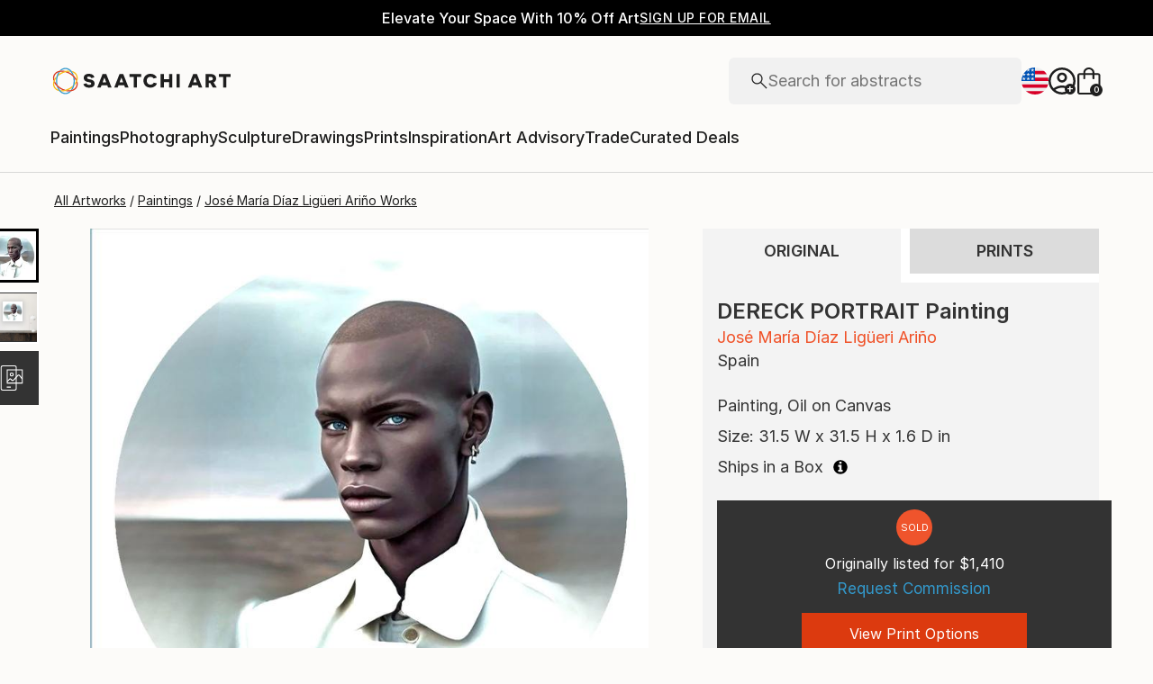

--- FILE ---
content_type: text/html; charset=utf-8
request_url: https://www.saatchiart.com/art/Painting-DERECK-PORTRAIT/688182/10523795/view
body_size: 42820
content:
<!DOCTYPE html><html lang="en"><head><meta charSet="utf-8"/><title>DERECK PORTRAIT Painting by José María Díaz Ligüeri Ariño | Saatchi Art</title><meta name="viewport" content="width=device-width, initial-scale=1.0, maximum-scale=5.0"/><meta name="description" content="Saatchi Art is pleased to offer the painting, &quot;DERECK PORTRAIT,&quot; by José María Díaz Ligüeri Ariño, sold and originally listed for $1,410 USD. Original Painting: Oil on Canvas. Size is 31.5 H x 31.5 W x 1.6 in."/><meta property="og:site_name" content="Saatchi Art"/><meta property="og:type" content="product"/><meta property="og:image" content="https://images.saatchiart.com/saatchi/688182/art/10523795/9586287-VSISPTHR-7.jpg"/><meta property="og:title" content="DERECK PORTRAIT Painting by José María Díaz Ligüeri Ariño | Saatchi Art"/><meta property="og:description" content="Saatchi Art is pleased to offer the painting, &quot;DERECK PORTRAIT,&quot; by José María Díaz Ligüeri Ariño, sold and originally listed for $1,410 USD. Original Painting: Oil on Canvas. Size is 31.5 H x 31.5 W x 1.6 in."/><meta property="og:url" content="https://www.saatchiart.com/art/Painting-DERECK-PORTRAIT/688182/10523795/view"/><meta property="og:locale" content="en-us"/><meta property="og:locale:alternate" content="en_us"/><meta property="og:availability" content="out of stock"/><meta property="product:price:currency" content="USD"/><meta property="product:price:amount" content="0.00"/><meta name="robots" content="max-image-preview:large, noai, noimageai"/><link rel="canonical" href="https://www.saatchiart.com/art/Painting-DERECK-PORTRAIT/688182/10523795/view"/><link rel="alternate" href="https://www.saatchiart.com/art/Painting-DERECK-PORTRAIT/688182/10523795/view" hrefLang="x-default"/><link rel="alternate" href="https://www.saatchiart.com/en-au/art/Painting-DERECK-PORTRAIT/688182/10523795/view" hrefLang="en-au"/><link rel="alternate" href="https://www.saatchiart.com/en-at/art/Painting-DERECK-PORTRAIT/688182/10523795/view" hrefLang="en-at"/><link rel="alternate" href="https://www.saatchiart.com/en-bh/art/Painting-DERECK-PORTRAIT/688182/10523795/view" hrefLang="en-bh"/><link rel="alternate" href="https://www.saatchiart.com/en-be/art/Painting-DERECK-PORTRAIT/688182/10523795/view" hrefLang="en-be"/><link rel="alternate" href="https://www.saatchiart.com/en-br/art/Painting-DERECK-PORTRAIT/688182/10523795/view" hrefLang="en-br"/><link rel="alternate" href="https://www.saatchiart.com/en-bn/art/Painting-DERECK-PORTRAIT/688182/10523795/view" hrefLang="en-bn"/><link rel="alternate" href="https://www.saatchiart.com/en-bg/art/Painting-DERECK-PORTRAIT/688182/10523795/view" hrefLang="en-bg"/><link rel="alternate" href="https://www.saatchiart.com/en-ca/art/Painting-DERECK-PORTRAIT/688182/10523795/view" hrefLang="en-ca"/><link rel="alternate" href="https://www.saatchiart.com/en-ky/art/Painting-DERECK-PORTRAIT/688182/10523795/view" hrefLang="en-ky"/><link rel="alternate" href="https://www.saatchiart.com/en-cl/art/Painting-DERECK-PORTRAIT/688182/10523795/view" hrefLang="en-cl"/><link rel="alternate" href="https://www.saatchiart.com/en-cn/art/Painting-DERECK-PORTRAIT/688182/10523795/view" hrefLang="en-cn"/><link rel="alternate" href="https://www.saatchiart.com/en-co/art/Painting-DERECK-PORTRAIT/688182/10523795/view" hrefLang="en-co"/><link rel="alternate" href="https://www.saatchiart.com/en-hr/art/Painting-DERECK-PORTRAIT/688182/10523795/view" hrefLang="en-hr"/><link rel="alternate" href="https://www.saatchiart.com/en-cy/art/Painting-DERECK-PORTRAIT/688182/10523795/view" hrefLang="en-cy"/><link rel="alternate" href="https://www.saatchiart.com/en-cz/art/Painting-DERECK-PORTRAIT/688182/10523795/view" hrefLang="en-cz"/><link rel="alternate" href="https://www.saatchiart.com/en-dk/art/Painting-DERECK-PORTRAIT/688182/10523795/view" hrefLang="en-dk"/><link rel="alternate" href="https://www.saatchiart.com/en-do/art/Painting-DERECK-PORTRAIT/688182/10523795/view" hrefLang="en-do"/><link rel="alternate" href="https://www.saatchiart.com/en-ee/art/Painting-DERECK-PORTRAIT/688182/10523795/view" hrefLang="en-ee"/><link rel="alternate" href="https://www.saatchiart.com/en-fi/art/Painting-DERECK-PORTRAIT/688182/10523795/view" hrefLang="en-fi"/><link rel="alternate" href="https://www.saatchiart.com/en-fr/art/Painting-DERECK-PORTRAIT/688182/10523795/view" hrefLang="en-fr"/><link rel="alternate" href="https://www.saatchiart.com/en-de/art/Painting-DERECK-PORTRAIT/688182/10523795/view" hrefLang="en-de"/><link rel="alternate" href="https://www.saatchiart.com/en-gr/art/Painting-DERECK-PORTRAIT/688182/10523795/view" hrefLang="en-gr"/><link rel="alternate" href="https://www.saatchiart.com/en-gt/art/Painting-DERECK-PORTRAIT/688182/10523795/view" hrefLang="en-gt"/><link rel="alternate" href="https://www.saatchiart.com/en-ht/art/Painting-DERECK-PORTRAIT/688182/10523795/view" hrefLang="en-ht"/><link rel="alternate" href="https://www.saatchiart.com/en-hk/art/Painting-DERECK-PORTRAIT/688182/10523795/view" hrefLang="en-hk"/><link rel="alternate" href="https://www.saatchiart.com/en-hu/art/Painting-DERECK-PORTRAIT/688182/10523795/view" hrefLang="en-hu"/><link rel="alternate" href="https://www.saatchiart.com/en-is/art/Painting-DERECK-PORTRAIT/688182/10523795/view" hrefLang="en-is"/><link rel="alternate" href="https://www.saatchiart.com/en-in/art/Painting-DERECK-PORTRAIT/688182/10523795/view" hrefLang="en-in"/><link rel="alternate" href="https://www.saatchiart.com/en-id/art/Painting-DERECK-PORTRAIT/688182/10523795/view" hrefLang="en-id"/><link rel="alternate" href="https://www.saatchiart.com/en-ie/art/Painting-DERECK-PORTRAIT/688182/10523795/view" hrefLang="en-ie"/><link rel="alternate" href="https://www.saatchiart.com/en-il/art/Painting-DERECK-PORTRAIT/688182/10523795/view" hrefLang="en-il"/><link rel="alternate" href="https://www.saatchiart.com/en-it/art/Painting-DERECK-PORTRAIT/688182/10523795/view" hrefLang="en-it"/><link rel="alternate" href="https://www.saatchiart.com/en-jp/art/Painting-DERECK-PORTRAIT/688182/10523795/view" hrefLang="en-jp"/><link rel="alternate" href="https://www.saatchiart.com/en-je/art/Painting-DERECK-PORTRAIT/688182/10523795/view" hrefLang="en-je"/><link rel="alternate" href="https://www.saatchiart.com/en-jo/art/Painting-DERECK-PORTRAIT/688182/10523795/view" hrefLang="en-jo"/><link rel="alternate" href="https://www.saatchiart.com/en-ke/art/Painting-DERECK-PORTRAIT/688182/10523795/view" hrefLang="en-ke"/><link rel="alternate" href="https://www.saatchiart.com/en-kw/art/Painting-DERECK-PORTRAIT/688182/10523795/view" hrefLang="en-kw"/><link rel="alternate" href="https://www.saatchiart.com/en-lv/art/Painting-DERECK-PORTRAIT/688182/10523795/view" hrefLang="en-lv"/><link rel="alternate" href="https://www.saatchiart.com/en-lb/art/Painting-DERECK-PORTRAIT/688182/10523795/view" hrefLang="en-lb"/><link rel="alternate" href="https://www.saatchiart.com/en-lt/art/Painting-DERECK-PORTRAIT/688182/10523795/view" hrefLang="en-lt"/><link rel="alternate" href="https://www.saatchiart.com/en-lu/art/Painting-DERECK-PORTRAIT/688182/10523795/view" hrefLang="en-lu"/><link rel="alternate" href="https://www.saatchiart.com/en-my/art/Painting-DERECK-PORTRAIT/688182/10523795/view" hrefLang="en-my"/><link rel="alternate" href="https://www.saatchiart.com/en-mt/art/Painting-DERECK-PORTRAIT/688182/10523795/view" hrefLang="en-mt"/><link rel="alternate" href="https://www.saatchiart.com/en-mx/art/Painting-DERECK-PORTRAIT/688182/10523795/view" hrefLang="en-mx"/><link rel="alternate" href="https://www.saatchiart.com/en-nl/art/Painting-DERECK-PORTRAIT/688182/10523795/view" hrefLang="en-nl"/><link rel="alternate" href="https://www.saatchiart.com/en-nz/art/Painting-DERECK-PORTRAIT/688182/10523795/view" hrefLang="en-nz"/><link rel="alternate" href="https://www.saatchiart.com/en-ng/art/Painting-DERECK-PORTRAIT/688182/10523795/view" hrefLang="en-ng"/><link rel="alternate" href="https://www.saatchiart.com/en-no/art/Painting-DERECK-PORTRAIT/688182/10523795/view" hrefLang="en-no"/><link rel="alternate" href="https://www.saatchiart.com/en-pe/art/Painting-DERECK-PORTRAIT/688182/10523795/view" hrefLang="en-pe"/><link rel="alternate" href="https://www.saatchiart.com/en-ph/art/Painting-DERECK-PORTRAIT/688182/10523795/view" hrefLang="en-ph"/><link rel="alternate" href="https://www.saatchiart.com/en-pl/art/Painting-DERECK-PORTRAIT/688182/10523795/view" hrefLang="en-pl"/><link rel="alternate" href="https://www.saatchiart.com/en-pt/art/Painting-DERECK-PORTRAIT/688182/10523795/view" hrefLang="en-pt"/><link rel="alternate" href="https://www.saatchiart.com/en-pr/art/Painting-DERECK-PORTRAIT/688182/10523795/view" hrefLang="en-pr"/><link rel="alternate" href="https://www.saatchiart.com/en-qa/art/Painting-DERECK-PORTRAIT/688182/10523795/view" hrefLang="en-qa"/><link rel="alternate" href="https://www.saatchiart.com/en-ro/art/Painting-DERECK-PORTRAIT/688182/10523795/view" hrefLang="en-ro"/><link rel="alternate" href="https://www.saatchiart.com/en-sa/art/Painting-DERECK-PORTRAIT/688182/10523795/view" hrefLang="en-sa"/><link rel="alternate" href="https://www.saatchiart.com/en-sg/art/Painting-DERECK-PORTRAIT/688182/10523795/view" hrefLang="en-sg"/><link rel="alternate" href="https://www.saatchiart.com/en-sk/art/Painting-DERECK-PORTRAIT/688182/10523795/view" hrefLang="en-sk"/><link rel="alternate" href="https://www.saatchiart.com/en-si/art/Painting-DERECK-PORTRAIT/688182/10523795/view" hrefLang="en-si"/><link rel="alternate" href="https://www.saatchiart.com/en-za/art/Painting-DERECK-PORTRAIT/688182/10523795/view" hrefLang="en-za"/><link rel="alternate" href="https://www.saatchiart.com/en-kr/art/Painting-DERECK-PORTRAIT/688182/10523795/view" hrefLang="en-kr"/><link rel="alternate" href="https://www.saatchiart.com/en-es/art/Painting-DERECK-PORTRAIT/688182/10523795/view" hrefLang="en-es"/><link rel="alternate" href="https://www.saatchiart.com/en-se/art/Painting-DERECK-PORTRAIT/688182/10523795/view" hrefLang="en-se"/><link rel="alternate" href="https://www.saatchiart.com/en-ch/art/Painting-DERECK-PORTRAIT/688182/10523795/view" hrefLang="en-ch"/><link rel="alternate" href="https://www.saatchiart.com/en-tw/art/Painting-DERECK-PORTRAIT/688182/10523795/view" hrefLang="en-tw"/><link rel="alternate" href="https://www.saatchiart.com/en-th/art/Painting-DERECK-PORTRAIT/688182/10523795/view" hrefLang="en-th"/><link rel="alternate" href="https://www.saatchiart.com/en-tt/art/Painting-DERECK-PORTRAIT/688182/10523795/view" hrefLang="en-tt"/><link rel="alternate" href="https://www.saatchiart.com/en-tr/art/Painting-DERECK-PORTRAIT/688182/10523795/view" hrefLang="en-tr"/><link rel="alternate" href="https://www.saatchiart.com/en-vi/art/Painting-DERECK-PORTRAIT/688182/10523795/view" hrefLang="en-vi"/><link rel="alternate" href="https://www.saatchiart.com/en-ae/art/Painting-DERECK-PORTRAIT/688182/10523795/view" hrefLang="en-ae"/><link rel="alternate" href="https://www.saatchiart.com/en-gb/art/Painting-DERECK-PORTRAIT/688182/10523795/view" hrefLang="en-gb"/><link rel="alternate" href="https://www.saatchiart.com/art/Painting-DERECK-PORTRAIT/688182/10523795/view" hrefLang="en-us"/><link rel="alternate" href="https://www.saatchiart.com/en-uy/art/Painting-DERECK-PORTRAIT/688182/10523795/view" hrefLang="en-uy"/><link rel="alternate" href="https://www.saatchiart.com/en-vn/art/Painting-DERECK-PORTRAIT/688182/10523795/view" hrefLang="en-vn"/><link rel="preload" fetchPriority="high" as="image" href="https://images.saatchiart.com/saatchi/688182/art/10523795/9586287-VSISPTHR-7.jpg"/><meta name="next-head-count" content="93"/><link rel="shortcut icon" href="/favicon.ico"/><meta http-equiv="x-ua-compatible" content="ie=edge"/><meta name="google-site-verification" content="D0TrMFxM-EpPQHRE3_NhEkyr18KTU2oAKWthx_UiPEw"/><meta name="p:domain_verify" content="a4a757960617d67430cc04a93e1d4224"/><meta name="fb:app_id" content="210151261128009"/><link rel="dns-prefetch" href="//www.saatchiart.com"/><link rel="preconnect" href="https://cloudfront.net/" crossorigin="anonymous"/><link rel="preconnect" href="https://www.google-analytics.com" crossorigin="anonymous"/><link rel="preconnect" href="https://www.googletagmanager.com" crossorigin="anonymous"/><link rel="preconnect" href="https://api.visii.com/" crossorigin="anonymous"/><link rel="preload" href="https://www.saatchiart.com/saatchi-general/static/fonts/Inter-Regular.woff2" as="font" type="font/woff2" crossorigin="anonymous"/><link rel="preload" href="https://www.saatchiart.com/saatchi-general/static/fonts/Inter-Medium.woff2" as="font" type="font/woff2" crossorigin="anonymous"/><link rel="preload" href="https://www.saatchiart.com/saatchi-general/static/fonts/Inter-SemiBold.woff2" as="font" type="font/woff2" crossorigin="anonymous"/><link rel="preload" href="https://www.saatchiart.com/saatchi-general/static/fonts/Inter-Light.woff2" as="font" type="font/woff2" crossorigin="anonymous"/><script>dataLayer = [{"environment":"production","event":"pagetype","pagetype":"artDetail","artist country":"Spain","artist id":688182,"artist name":"José María Díaz Ligüeri Ariño","artwork id":"10523795","artwork title":"DERECK PORTRAIT","badges":["Artist featured in a collection"],"category":"Painting","ecommerce":{"currencyCode":"USD","detail":{"products":[{"name":"DERECK PORTRAIT","id":"P1-U688182-A10523795-T1","price":1410,"brand":"saatchi","category":"Painting","variant":"original","quantity":1}]}},"medium":["Oil"],"original availability":"soldOut","price":141000,"product type":"original","sacs":0,"sku":"P1-U688182-A10523795-T1","style":["Contemporary","Conceptual","Modern","Photorealism"],"subject":"Portrait"}]</script><script>(function(w,d,s,l,i){w[l]=w[l]||[];w[l].push({'gtm.start':
new Date().getTime(),event:'gtm.js'});var f=d.getElementsByTagName(s)[0],
j=d.createElement(s),dl=l!='dataLayer'?'&l='+l:'';j.async=true;j.src=
'https://www.googletagmanager.com/gtm.js?id='+i+dl;f.parentNode.insertBefore(j,f);
})(window,document,'script','dataLayer','GTM-P6ZNR6');</script><script type="text/javascript" src="//widget.trustpilot.com/bootstrap/v5/tp.widget.bootstrap.min.js" async=""></script><script src="//cdn.alby.com/apps/launcher/embed.js?brandId=474bd7da-ae8b-481b-891a-23c539975072"></script><link rel="preload" href="https://images.saatchiart.com/saatchi-general/_next/static/css/aef3c4f3a2c4a80b.css" as="style"/><link rel="stylesheet" href="https://images.saatchiart.com/saatchi-general/_next/static/css/aef3c4f3a2c4a80b.css" data-n-g=""/><link rel="preload" href="https://images.saatchiart.com/saatchi-general/_next/static/css/d9c03d4a6b1adb68.css" as="style"/><link rel="stylesheet" href="https://images.saatchiart.com/saatchi-general/_next/static/css/d9c03d4a6b1adb68.css" data-n-p=""/><link rel="preload" href="https://images.saatchiart.com/saatchi-general/_next/static/css/b6d67ac10b035741.css" as="style"/><link rel="stylesheet" href="https://images.saatchiart.com/saatchi-general/_next/static/css/b6d67ac10b035741.css"/><noscript data-n-css=""></noscript><script defer="" nomodule="" src="https://images.saatchiart.com/saatchi-general/_next/static/chunks/polyfills-c67a75d1b6f99dc8.js"></script><script defer="" src="https://images.saatchiart.com/saatchi-general/_next/static/chunks/6358.848463b42323ba2a.js"></script><script defer="" src="https://images.saatchiart.com/saatchi-general/_next/static/chunks/3049.47929fb2488c3e6b.js"></script><script defer="" src="https://images.saatchiart.com/saatchi-general/_next/static/chunks/navigation.fba9eec5e862f1a0.js"></script><script src="https://images.saatchiart.com/saatchi-general/_next/static/chunks/webpack-c8e461799e240901.js" defer=""></script><script src="https://images.saatchiart.com/saatchi-general/_next/static/chunks/main-5953d963371eaa9c.js" defer=""></script><script src="https://images.saatchiart.com/saatchi-general/_next/static/chunks/pages/_app-144097442fccde66.js" defer=""></script><script src="https://images.saatchiart.com/saatchi-general/_next/static/chunks/redux-3a8d183b656d12f8.js" defer=""></script><script src="https://images.saatchiart.com/saatchi-general/_next/static/chunks/pages/saatchi/artdetail2-fdd0902e728eeb5a.js" defer=""></script><script src="https://images.saatchiart.com/saatchi-general/_next/static/jK3ezR0ntqNxuHJyAjCg6/_buildManifest.js" defer=""></script><script src="https://images.saatchiart.com/saatchi-general/_next/static/jK3ezR0ntqNxuHJyAjCg6/_ssgManifest.js" defer=""></script><style data-styled="" data-styled-version="5.2.1">.kaspml{color:#333;padding-top:var(--promo-bar-height);--mobile-header-height:56px;--promo-bar-height:56px;}/*!sc*/
@media (min-width:1170px){.kaspml{--promo-bar-height:40px;}}/*!sc*/
body[data-promo='hidden'] .sc-1tf54bo-0{padding-top:0;}/*!sc*/
@media (min-width:1000px){.kaspml{padding:0;}}/*!sc*/
data-styled.g1[id="sc-1tf54bo-0"]{content:"kaspml,"}/*!sc*/
.iYVXGF{width:100%;display:-webkit-box;display:-webkit-flex;display:-ms-flexbox;display:flex;-webkit-flex-direction:column;-ms-flex-direction:column;flex-direction:column;-webkit-undefined;-ms-flex-undefined;undefined;-webkit-undefined;-ms-flex-undefined;undefined;-webkit-undefined;-ms-flex-undefined;undefined;}/*!sc*/
.iYVXGF[data-type='quantity'][data-disabled='true']{opacity:0.6;}/*!sc*/
.iYVXGF[data-type='limited-product'] [data-disabled='true']{opacity:0.6;}/*!sc*/
.iYVXGF[data-type='price']{opacity:1;}/*!sc*/
data-styled.g7[id="sc-13l59v1-1"]{content:"iYVXGF,"}/*!sc*/
.kNUczh{width:100%;height:var(--promo-bar-height);}/*!sc*/
.kNUczh[data-promo-hide]{margin-top:calc(var(--promo-bar-height) * -1);}/*!sc*/
@media (max-width:999px){.kNUczh{height:0;}.kNUczh[data-promo-hide]{margin-top:calc(var(--promo-bar-height) * -1);}}/*!sc*/
data-styled.g17[id="sc-1auwnl8-0"]{content:"kNUczh,"}/*!sc*/
.fxmAYG{width:100%;height:var(--promo-bar-height);}/*!sc*/
@media (max-width:999px){.fxmAYG{height:0;}}/*!sc*/
@-webkit-keyframes FadeInNanoBar{.fxmAYG from{opacity:0;}.fxmAYG to{opacity:1;}}/*!sc*/
@-moz-keyframes FadeInNanoBar{.fxmAYG from{opacity:0;}.fxmAYG to{opacity:1;}}/*!sc*/
@-o-keyframes FadeInNanoBar{.fxmAYG from{opacity:0;}.fxmAYG to{opacity:1;}}/*!sc*/
@-webkit-keyframes FadeInNanoBar{from{opacity:0;}to{opacity:1;}}/*!sc*/
@keyframes FadeInNanoBar{from{opacity:0;}to{opacity:1;}}/*!sc*/
.fxmAYG [data-style='paragraph-wp']{margin:0;}/*!sc*/
.fxmAYG .wrapper{box-sizing:border-box;background:#000000;color:#ffffff;display:-webkit-box;display:-webkit-flex;display:-ms-flexbox;display:flex;-webkit-box-pack:center;-webkit-justify-content:center;-ms-flex-pack:center;justify-content:center;-webkit-align-items:center;-webkit-box-align:center;-ms-flex-align:center;align-items:center;width:100%;height:var(--promo-bar-height);padding:8px 40px;}/*!sc*/
@media (max-width:999px){.fxmAYG .wrapper{--promo-bar-height:56px;padding:8px 16px;}}/*!sc*/
@media (min-width:1000px) and (max-width:1170px){.fxmAYG .wrapper{--promo-bar-height:56px;padding:8px 40px;}}/*!sc*/
.fxmAYG .wrapper .layout{display:-webkit-box;display:-webkit-flex;display:-ms-flexbox;display:flex;-webkit-flex-direction:row;-ms-flex-direction:row;flex-direction:row;-webkit-align-items:center;-webkit-box-align:center;-ms-flex-align:center;align-items:center;gap:16px;}/*!sc*/
.fxmAYG .wrapper .layout promoCta{gap:8px;}/*!sc*/
.fxmAYG .wrapper .tagline{display:-webkit-box;display:-webkit-flex;display:-ms-flexbox;display:flex;-webkit-flex:0 1 auto;-ms-flex:0 1 auto;flex:0 1 auto;}/*!sc*/
.fxmAYG .wrapper [data-section='coupon-list']{display:-webkit-box;display:-webkit-flex;display:-ms-flexbox;display:flex;-webkit-flex-direction:row;-ms-flex-direction:row;flex-direction:row;gap:16px;}/*!sc*/
@media (max-width:999px){.fxmAYG .wrapper [data-section='coupon-list']{gap:0;}}/*!sc*/
.fxmAYG .wrapper .link a{color:#ffffff;-webkit-text-decoration:underline;text-decoration:underline;}/*!sc*/
@media (max-width:999px){.fxmAYG .wrapper .tagline{margin-bottom:10px;}.fxmAYG .wrapper [data-section='coupon-list']{width:100%;-webkit-flex-direction:column;-ms-flex-direction:column;flex-direction:column;}.fxmAYG .wrapper [data-type='item'] + [data-type='item'] [data-type='item-container']{border-top:none;border-right:1px solid #1e1e1e;border-bottom:1px solid #1e1e1e;border-left:1px solid #1e1e1e;}}/*!sc*/
.fxmAYG [data-type='countdown'] [data-type='hours']:after,.fxmAYG [data-type='countdown'] [data-type='minutes']:after{content:':';margin:0 5px;}/*!sc*/
.fxmAYG .wrapper .mobile{display:-webkit-box;display:-webkit-flex;display:-ms-flexbox;display:flex;-webkit-flex-direction:column;-ms-flex-direction:column;flex-direction:column;gap:4px;-webkit-box-pack:center;-webkit-justify-content:center;-ms-flex-pack:center;justify-content:center;-webkit-align-items:center;-webkit-box-align:center;-ms-flex-align:center;align-items:center;}/*!sc*/
.fxmAYG .wrapper .mobile .offers-toggle{position:absolute;right:16px;display:-webkit-box;display:-webkit-flex;display:-ms-flexbox;display:flex;-webkit-align-items:center;-webkit-box-align:center;-ms-flex-align:center;align-items:center;cursor:pointer;}/*!sc*/
.fxmAYG .wrapper .mobile .offers-toggle .caret{cursor:pointer;-webkit-transition:-webkit-transform 0.3s;-webkit-transition:transform 0.3s;transition:transform 0.3s;-webkit-transform:rotate(180deg);-ms-transform:rotate(180deg);transform:rotate(180deg);opacity:1;}/*!sc*/
.fxmAYG .wrapper .mobile .offers-toggle .caret.show{-webkit-transform:rotate(0deg);-ms-transform:rotate(0deg);transform:rotate(0deg);}/*!sc*/
@media (min-width:999px){.fxmAYG .wrapper .layout{display:-webkit-box;display:-webkit-flex;display:-ms-flexbox;display:flex;}.fxmAYG .wrapper .mobile{display:none;}}/*!sc*/
@media (max-width:999px){.fxmAYG .wrapper{height:var(--promo-bar-height);max-height:var(--promo-bar-height);position:relative;margin-top:calc(var(--promo-bar-height) * -1);z-index:1000;top:0;left:0;-webkit-flex-direction:column;-ms-flex-direction:column;flex-direction:column;}.fxmAYG .wrapper .layout{position:absolute;top:100%;right:0;z-index:10;gap:0;-webkit-flex-direction:column;-ms-flex-direction:column;flex-direction:column;-webkit-align-items:flex-start;-webkit-box-align:flex-start;-ms-flex-align:flex-start;align-items:flex-start;background:#ffffff;color:#333333;width:100%;opacity:0;-webkit-transition:opacity 0.25s ease-in-out;transition:opacity 0.25s ease-in-out;-moz-transition:opacity 0.25s ease-in-out;-webkit-transition:opacity 0.25s ease-in-out;box-shadow:0 5px 15px 0 rgba(0,0,0,0.1),0 15px 15px 0 rgba(0,0,0,0.1);pointer-events:none;}.fxmAYG .wrapper .layout.show{opacity:1;pointer-events:initial;}.fxmAYG .wrapper .layout.show > *{color:#333333;}.fxmAYG .wrapper .mobile{width:100%;display:-webkit-box;display:-webkit-flex;display:-ms-flexbox;display:flex;}}/*!sc*/
.fxmAYG .mobile-navigation,.fxmAYG .mobile-navigation__menu__inner,.fxmAYG .mobile-navigation__header,.fxmAYG .checkout__header,.fxmAYG .mobile-navigation__search-container{margin-top:var(--promo-bar-height);}/*!sc*/
@media (min-width:999px){.fxmAYG .checkout__header{margin-top:0px !important;}}/*!sc*/
.fxmAYG .mobile-navigation__content{height:calc(100% - var(--promo-bar-height));}/*!sc*/
@media screen and (max-width:999px){.fxmAYG form[action='/all'],.fxmAYG form[action='/all'] + div,.fxmAYG div[role='button'][data-reactid='15']{margin-top:var(--promo-bar-height);}.fxmAYG div[data-reactid='20']{padding-top:80px;}.fxmAYG div[data-reactid='547']{top:var(--promo-bar-height);z-index:2 !important;}.fxmAYG nav:not([data-section='main-navigation']) > div > div:first-child > div:nth-child(2),.fxmAYG nav > div > form,.fxmAYG nav > div > form ~ div{margin-top:var(--promo-bar-height) !important;}.fxmAYG .checkout__container{margin-top:120px;}}/*!sc*/
data-styled.g18[id="sc-1auwnl8-1"]{content:"fxmAYG,"}/*!sc*/
.iIikxv{position:relative;-webkit-box-pack:justify;-webkit-justify-content:space-between;-ms-flex-pack:justify;justify-content:space-between;-webkit-flex:1;-ms-flex:1;flex:1;width:100%;min-height:400px;}/*!sc*/
.iIikxv[data-app='artdetail']{width:100%;max-width:1160px;margin:0 auto;}/*!sc*/
@media (max-width:1024px){.iIikxv[data-app='artdetail']{max-width:770px;}}/*!sc*/
.iIikxv[data-app='artdetail'] [data-section='carousel']{height:auto;}/*!sc*/
.iIikxv[data-app='artdetail'] [data-section='artist-carousel']{margin-top:72px;height:auto;}/*!sc*/
@media (max-width:1256px){.iIikxv[data-app='artdetail'] [data-section='artist-carousel']{padding:0 15px;}}/*!sc*/
@media (max-width:992px){.iIikxv[data-app='artdetail'] [data-section='artist-carousel']{margin-top:30px;}}/*!sc*/
.iIikxv[data-app='artdetail'] [data-section='artist-carousel'] [data-type='artist-carousel-title']{margin-bottom:32px;}/*!sc*/
@media (max-width:992px){.iIikxv[data-app='artdetail'] [data-section='artist-carousel'] [data-type='artist-carousel-title']{margin-bottom:16px;}}/*!sc*/
.iIikxv[data-app='artdetail'] [data-section='reference-line']{display:-webkit-box;display:-webkit-flex;display:-ms-flexbox;display:flex;-webkit-flex-direction:column;-ms-flex-direction:column;flex-direction:column;-webkit-align-items:center;-webkit-box-align:center;-ms-flex-align:center;align-items:center;-webkit-box-pack:center;-webkit-justify-content:center;-ms-flex-pack:center;justify-content:center;height:1px;background:none;width:100%;-webkit-order:3;-ms-flex-order:3;order:3;}/*!sc*/
.iIikxv[data-app='artdetail'] [data-section='rec-carousel']{margin-top:72px;height:auto;-webkit-order:5;-ms-flex-order:5;order:5;}/*!sc*/
@media (max-width:1256px){.iIikxv[data-app='artdetail'] [data-section='rec-carousel']{padding:0 15px;}}/*!sc*/
@media (max-width:992px){.iIikxv[data-app='artdetail'] [data-section='rec-carousel']{margin-top:30px;}}/*!sc*/
.iIikxv[data-app='artdetail'] [data-section='rec-carousel'][data-style='change-order']{-webkit-order:1;-ms-flex-order:1;order:1;}/*!sc*/
.iIikxv[data-app='artdetail'] [data-section='rec-carousel'] [data-type='rec-carousel-title']{margin-bottom:32px;}/*!sc*/
@media (max-width:992px){.iIikxv[data-app='artdetail'] [data-section='rec-carousel'] [data-type='rec-carousel-title']{margin-bottom:16px;}}/*!sc*/
.iIikxv[data-app='artdetail'] [data-section='visii-carousel']{margin-top:72px;height:auto;-webkit-order:4;-ms-flex-order:4;order:4;}/*!sc*/
.iIikxv[data-app='artdetail'] [data-section='visii-carousel'][data-style='change-order']{-webkit-order:0;-ms-flex-order:0;order:0;}/*!sc*/
@media (max-width:1256px){.iIikxv[data-app='artdetail'] [data-section='visii-carousel']{padding:0 15px;}}/*!sc*/
@media (max-width:992px){.iIikxv[data-app='artdetail'] [data-section='visii-carousel']{margin-top:40px;}}/*!sc*/
.iIikxv[data-app='artdetail'] [data-section='visii-carousel'] [data-type='visii-carousel-title']{margin-bottom:32px;}/*!sc*/
@media (max-width:992px){.iIikxv[data-app='artdetail'] [data-section='visii-carousel'] [data-type='visii-carousel-title']{margin-bottom:16px;}}/*!sc*/
.iIikxv[data-app='curatorNotes']{width:100%;min-height:400px;max-width:1256px;-webkit-flex:1 1 0%;-ms-flex:1 1 0%;flex:1 1 0%;margin:0px auto;}/*!sc*/
@media (max-width:1256px){.iIikxv[data-app='curatorNotes']{padding:0 15px;}}/*!sc*/
@media (max-width:1024px){.iIikxv[data-app='curatorNotes']{max-width:770px;}}/*!sc*/
.iIikxv[data-app='account']{width:100%;min-height:400px;max-width:1256px;-webkit-flex:1 1 0%;-ms-flex:1 1 0%;flex:1 1 0%;margin:0px auto;}/*!sc*/
@media (max-width:1024px){.iIikxv[data-app='account']{max-width:770px;}}/*!sc*/
.iIikxv[data-app='account-artworks'] [data-section='email-verification-section']{padding:40px 30px;margin:0 30px;-webkit-flex:1;-ms-flex:1;flex:1;display:-webkit-box;display:-webkit-flex;display:-ms-flexbox;display:flex;-webkit-flex-direction:column;-ms-flex-direction:column;flex-direction:column;}/*!sc*/
@media (max-width:992px){.iIikxv[data-app='account-artworks'] [data-section='email-verification-section']{padding:24px 15px 0;margin:0 15px;}}/*!sc*/
.iIikxv[data-app='account-artworks'] [data-section='email-verification-section'] a{color:#dc3a0f;}/*!sc*/
.iIikxv[data-app='account-artworks'] [data-section='email-verification-section'] [data-type='title']{margin-bottom:24px;}/*!sc*/
.iIikxv[data-app='account-artworks'] [id='recaptcha']{margin-top:50px;}/*!sc*/
.iIikxv[data-app='account-artworks'] [id='recaptcha'] p,.iIikxv[data-app='account-artworks'] [id='recaptcha'] a{font-size:12px;}/*!sc*/
.iIikxv[data-app='account-artworks'] [id='recaptcha'] a{text-transform:initial;padding:0 2px;}/*!sc*/
.iIikxv[data-app='curation'] [data-type='top']{margin-bottom:30px;margin-top:15px;}/*!sc*/
data-styled.g20[id="sc-1jll5pa-0"]{content:"iIikxv,"}/*!sc*/
.iPcksb{width:18px;height:18px;margin-left:5px;display:inline;position:relative;top:0.15em;}/*!sc*/
data-styled.g24[id="sc-1we19cq-3"]{content:"iPcksb,"}/*!sc*/
.kXFQUN{margin-left:12px;width:32px;height:32px;cursor:pointer;}/*!sc*/
.kXFQUN > *{fill:#fff;}/*!sc*/
data-styled.g35[id="sc-1we19cq-14"]{content:"kXFQUN,"}/*!sc*/
.kGPUNf{display:-webkit-box;display:-webkit-flex;display:-ms-flexbox;display:flex;-webkit-align-items:center;-webkit-box-align:center;-ms-flex-align:center;align-items:center;-webkit-box-pack:center;-webkit-justify-content:center;-ms-flex-pack:center;justify-content:center;will-change:opacity;-webkit-transition:0.3s ease-in-out opacity;transition:0.3s ease-in-out opacity;width:180px;height:40px;background:#333;color:#fff;cursor:pointer;opacity:0.8;}/*!sc*/
.kGPUNf:hover{opacity:1;}/*!sc*/
.kGPUNf p{font-size:13px;color:#fff;margin:5px;}/*!sc*/
@media (max-width:992px){.kGPUNf{opacity:1;width:35px;height:35px;border-radius:50%;}.kGPUNf p{display:none;}}/*!sc*/
data-styled.g39[id="sc-1mt4nur-1"]{content:"kGPUNf,"}/*!sc*/
.dOqcyL{width:100%;display:block;margin:30px 0px 10px 0px;z-index:3;}/*!sc*/
@media (min-width:1024px){.dOqcyL{display:none;}}/*!sc*/
.dOqcyL [data-type='view-in-room-AR']{border:solid 1px #333333;width:100%;height:44px;background:#ffffffcc;border-radius:0;}/*!sc*/
.dOqcyL [data-type='view-in-room-AR'] p{margin:7px 0 6px 16px;color:#333333;font-size:16px;width:170px;height:19px;font-weight:bold;display:block;}/*!sc*/
data-styled.g41[id="sc-1mt4nur-3"]{content:"dOqcyL,"}/*!sc*/
.cFPtDp{width:100%;display:-webkit-box;display:-webkit-flex;display:-ms-flexbox;display:flex;-webkit-box-pack:justify;-webkit-justify-content:space-between;-ms-flex-pack:justify;justify-content:space-between;-webkit-align-items:center;-webkit-box-align:center;-ms-flex-align:center;align-items:center;-webkit-undefined;-ms-flex-undefined;undefined;-webkit-undefined;-ms-flex-undefined;undefined;}/*!sc*/
.eLFejQ{width:100%;display:-webkit-box;display:-webkit-flex;display:-ms-flexbox;display:flex;-webkit-box-pack:justify;-webkit-justify-content:space-between;-ms-flex-pack:justify;justify-content:space-between;-webkit-align-items:center;-webkit-box-align:center;-ms-flex-align:center;align-items:center;-webkit-box-pack:start;-webkit-justify-content:flex-start;-ms-flex-pack:start;justify-content:flex-start;-webkit-align-items:center;-webkit-box-align:center;-ms-flex-align:center;align-items:center;}/*!sc*/
data-styled.g42[id="sc-1nscx2h-0"]{content:"cFPtDp,eLFejQ,"}/*!sc*/
.hJdmeY{width:100%;display:-webkit-box;display:-webkit-flex;display:-ms-flexbox;display:flex;-webkit-flex-direction:column;-ms-flex-direction:column;flex-direction:column;-webkit-undefined;-ms-flex-undefined;undefined;-webkit-undefined;-ms-flex-undefined;undefined;}/*!sc*/
.hJdmeY .sc-1mt4nur-2 ~ p{margin-bottom:-35px;}/*!sc*/
data-styled.g43[id="sc-1nscx2h-1"]{content:"hJdmeY,"}/*!sc*/
.cgBgPs{position:relative;width:100%;height:100%;min-height:200px;}/*!sc*/
.cgBgPs[data-type='thumb']{min-height:unset;}/*!sc*/
.cgBgPs > .sc-1nscx2h-1{position:absolute;top:38%;left:50%;-webkit-transform:translate(-50%,-50%);-ms-transform:translate(-50%,-50%);transform:translate(-50%,-50%);z-index:1;}/*!sc*/
data-styled.g56[id="sc-nwzxjk-2"]{content:"cgBgPs,"}/*!sc*/
.ivDeIt{width:100%;height:100%;object-fit:contain;}/*!sc*/
data-styled.g57[id="sc-nwzxjk-3"]{content:"ivDeIt,"}/*!sc*/
.iCyGDq{background:#ffffff;position:absolute;width:22px;top:38%;left:50%;-webkit-transform:translate(-50%,-50%);-ms-transform:translate(-50%,-50%);transform:translate(-50%,-50%);z-index:1;box-shadow:0px 1px 5px 2px #cccccc;}/*!sc*/
data-styled.g58[id="sc-nwzxjk-4"]{content:"iCyGDq,"}/*!sc*/
.noVCa{background:#DC3A0F;color:#ffffff;border:none;cursor:pointer;width:250px;height:45px;display:-webkit-box;display:-webkit-flex;display:-ms-flexbox;display:flex;-webkit-box-pack:center;-webkit-justify-content:center;-ms-flex-pack:center;justify-content:center;-webkit-align-items:center;-webkit-box-align:center;-ms-flex-align:center;align-items:center;}/*!sc*/
.noVCa[data-button='add-to-cart']{width:180px;color:#fcfbf9;margin:10px 0 10px 10px;}/*!sc*/
.noVCa[data-button='view-more']{color:#ffffff;margin:10px 0;}/*!sc*/
.noVCa[data-button='reserved']{font-size:11px;font-weight:normal;color:#ffffff;width:70px;height:30px;}/*!sc*/
.noVCa[data-button='mao']{color:#ffffff;width:180px;font-size:12px;white-space:nowrap;background:transparent;border:1px solid transparent;}/*!sc*/
.noVCa[data-button='mao'] svg{margin-right:5px;fill:#fff;}/*!sc*/
.noVCa[data-button='mao-blue']{background:transparent;color:#39c;font-size:17px;font-weight:normal;height:35px;cursor:pointer;}/*!sc*/
.noVCa[data-button='mao-blue'] .fa{display:none;}/*!sc*/
data-styled.g85[id="sc-8tqy6w-5"]{content:"noVCa,"}/*!sc*/
.coJBJa{background-color:#ef542c;color:#ffffff;font-size:11px;text-transform:uppercase;border-radius:50%;height:40px;width:40px;display:-webkit-box;display:-webkit-flex;display:-ms-flexbox;display:flex;-webkit-align-items:center;-webkit-box-align:center;-ms-flex-align:center;align-items:center;-webkit-box-pack:center;-webkit-justify-content:center;-ms-flex-pack:center;justify-content:center;pointer-events:none;-webkit-flex:0 0 auto;-ms-flex:0 0 auto;flex:0 0 auto;}/*!sc*/
data-styled.g88[id="sc-8tqy6w-8"]{content:"coJBJa,"}/*!sc*/
.dqkbWV{margin:24px 0;padding:10px;width:calc(100% + 30px);min-height:80px;background:#333333;color:#fcfbf9;position:relative;}/*!sc*/
.dqkbWV:after{content:'';position:absolute;display:block;border-style:solid;border-color:#000 transparent transparent #000;border-width:5px;bottom:-10px;right:0;}/*!sc*/
.dqkbWV .sc-1nscx2h-1{background:transparent;padding:0;margin:0;}/*!sc*/
.dqkbWV .sc-1nscx2h-1:first-child{padding-right:0;}/*!sc*/
.dqkbWV .sc-1nscx2h-1:last-child{padding-left:0;}/*!sc*/
.dqkbWV span{color:#fff;font-weight:normal;}/*!sc*/
.dqkbWV[data-status='forSale']{-webkit-flex-direction:column;-ms-flex-direction:column;flex-direction:column;-webkit-box-pack:justify-content;-webkit-justify-content:justify-content;-ms-flex-pack:justify-content;justify-content:justify-content;}/*!sc*/
.dqkbWV[data-status='forSale'] .sc-1nscx2h-1 + .sc-1nscx2h-1{-webkit-align-items:center;-webkit-box-align:center;-ms-flex-align:center;align-items:center;}/*!sc*/
.dqkbWV[data-status='notForSale']{-webkit-box-pack:center;-webkit-justify-content:center;-ms-flex-pack:center;justify-content:center;-webkit-align-items:center;-webkit-box-align:center;-ms-flex-align:center;align-items:center;min-height:50px;}/*!sc*/
.dqkbWV[data-status='soldOut']{-webkit-flex-direction:column;-ms-flex-direction:column;flex-direction:column;-webkit-box-pack:center;-webkit-justify-content:center;-ms-flex-pack:center;justify-content:center;-webkit-align-items:center;-webkit-box-align:center;-ms-flex-align:center;align-items:center;text-align:center;}/*!sc*/
.dqkbWV[data-status='soldOut'] .sc-8tqy6w-8{margin:0 auto 10px;}/*!sc*/
.dqkbWV[data-status='reserved']{-webkit-flex-direction:row;-ms-flex-direction:row;flex-direction:row;-webkit-box-pack:justify;-webkit-justify-content:space-between;-ms-flex-pack:justify;justify-content:space-between;-webkit-align-items:center;-webkit-box-align:center;-ms-flex-align:center;align-items:center;min-height:50px;}/*!sc*/
.dqkbWV[data-status='reserved'] span{font-size:16px;margin-left:12px;}/*!sc*/
.dqkbWV[data-type='print']{-webkit-box-pack:justify;-webkit-justify-content:space-between;-ms-flex-pack:justify;justify-content:space-between;-webkit-align-items:center;-webkit-box-align:center;-ms-flex-align:center;align-items:center;}/*!sc*/
.dqkbWV[data-type='print'] .sc-1nscx2h-1{width:auto;}/*!sc*/
.dqkbWV .affirm-product-modal{-webkit-align-self:flex-end;-ms-flex-item-align:end;align-self:flex-end;display:block;padding:0;text-align:left;}/*!sc*/
.dqkbWV .affirm-product-modal [data-type='affirm-logo']{display:-webkit-box;display:-webkit-flex;display:-ms-flexbox;display:flex;gap:5px;margin-top:5px;}/*!sc*/
.dqkbWV .affirm-product-modal [data-type='affirm-logo'] span{margin:0;}/*!sc*/
data-styled.g89[id="sc-8tqy6w-9"]{content:"dqkbWV,"}/*!sc*/
.cWFpIu{-webkit-box-pack:justify;-webkit-justify-content:space-between;-ms-flex-pack:justify;justify-content:space-between;background:#ffffff;}/*!sc*/
.cWFpIu a{height:60px;width:50%;display:-webkit-box;display:-webkit-flex;display:-ms-flexbox;display:flex;-webkit-box-pack:center;-webkit-justify-content:center;-ms-flex-pack:center;justify-content:center;-webkit-align-items:center;-webkit-box-align:center;-ms-flex-align:center;align-items:center;background:#ffffff;-webkit-text-decoration:none;text-decoration:none;}/*!sc*/
.cWFpIu a:focus{outline:none;}/*!sc*/
.cWFpIu [data-type='tab-title']{display:-webkit-box;display:-webkit-flex;display:-ms-flexbox;display:flex;-webkit-box-pack:center;-webkit-justify-content:center;-ms-flex-pack:center;justify-content:center;-webkit-align-items:center;-webkit-box-align:center;-ms-flex-align:center;align-items:center;width:100%;height:100%;padding:0;background:#f3f3f3;padding:0 0 10px;color:#333;}/*!sc*/
@media (max-width:992px){.cWFpIu [data-type='tab-title'] h6{text-transform:uppercase;}}/*!sc*/
.cWFpIu[data-tab='prints'] a:first-child [data-type='tab-title'],.cWFpIu[data-tab='limited'] a:first-child [data-type='tab-title'],.cWFpIu[data-tab='open'] a:first-child [data-type='tab-title']{background-color:#dcdcdc;height:50px;padding:0;margin:0 10px 10px 0;}/*!sc*/
.cWFpIu[data-tab='prints'] a:first-child [data-type='tab-title']:hover,.cWFpIu[data-tab='limited'] a:first-child [data-type='tab-title']:hover,.cWFpIu[data-tab='open'] a:first-child [data-type='tab-title']:hover{background-color:#e9e9e9;}/*!sc*/
.cWFpIu[data-tab='original'] a:last-child [data-type='tab-title']{background-color:#dcdcdc;height:50px;padding:0;margin:0 0 10px 10px;}/*!sc*/
.cWFpIu[data-tab='original'] a:last-child [data-type='tab-title']:hover{background-color:#e9e9e9;}/*!sc*/
data-styled.g90[id="sc-8tqy6w-10"]{content:"cWFpIu,"}/*!sc*/
.fytNIl{background:#ffffff;-webkit-box-pack:center;-webkit-justify-content:center;-ms-flex-pack:center;justify-content:center;align:items:flex-center;margin:10px 0 5px;}/*!sc*/
.fytNIl[data-meta]{-webkit-flex-direction:row;-ms-flex-direction:row;flex-direction:row;background:unset;-webkit-box-pack:unset;-webkit-justify-content:unset;-ms-flex-pack:unset;justify-content:unset;align:unset;margin:10px 0 5px;}/*!sc*/
.fytNIl[data-meta] span{font-size:16px;line-height:24px;-webkit-letter-spacing:0.02em;-moz-letter-spacing:0.02em;-ms-letter-spacing:0.02em;letter-spacing:0.02em;color:#000;}/*!sc*/
.fytNIl[data-meta] span:first-child{padding-right:6px;}/*!sc*/
.fytNIl[data-meta] a{width:37px;padding-left:2px;-webkit-box-pack:start;-webkit-justify-content:flex-start;-ms-flex-pack:start;justify-content:flex-start;}/*!sc*/
data-styled.g94[id="sc-8tqy6w-14"]{content:"fytNIl,"}/*!sc*/
.QFlkS{display:-webkit-box;display:-webkit-flex;display:-ms-flexbox;display:flex;max-height:24px;margin:20px 0 30px;}/*!sc*/
.QFlkS[data-meta]{margin:24px 0px 8px 0px;-webkit-flex-direction:row-reverse;-ms-flex-direction:row-reverse;flex-direction:row-reverse;}/*!sc*/
@media (max-width:992px){.QFlkS[data-meta]{margin:16px 0px 0px 0px;display:none;}}/*!sc*/
.QFlkS[data-meta][data-context='gallery']{display:none;}/*!sc*/
@media (max-width:992px){.QFlkS[data-meta][data-context='gallery']{display:-webkit-box;display:-webkit-flex;display:-ms-flexbox;display:flex;}}/*!sc*/
.QFlkS .sc-8tqy6w-14{width:50%;padding:15px;}/*!sc*/
.QFlkS .sc-8tqy6w-14:first-child{margin-right:5px;}/*!sc*/
.QFlkS .sc-8tqy6w-14:last-child{margin-left:5px;}/*!sc*/
.QFlkS[data-meta] .sc-8tqy6w-14:first-child{margin-right:unset;margin-left:5px;-webkit-box-pack:end;-webkit-justify-content:flex-end;-ms-flex-pack:end;justify-content:flex-end;padding:0 15px;}/*!sc*/
.QFlkS[data-meta] .sc-8tqy6w-14:first-child[data-type='views']{padding-right:5px;}/*!sc*/
@media (max-width:768px){.QFlkS[data-meta] .sc-8tqy6w-14:first-child[data-type='views']{padding-right:0;}}/*!sc*/
.QFlkS[data-meta] .sc-8tqy6w-14:last-child{margin-left:unset;margin-right:5px;-webkit-box-pack:start;-webkit-justify-content:flex-start;-ms-flex-pack:start;justify-content:flex-start;-webkit-align-items:center;-webkit-box-align:center;-ms-flex-align:center;align-items:center;padding:0 15px;}/*!sc*/
.QFlkS[data-meta] .sc-8tqy6w-14:last-child[data-type='favorite']{padding-left:0;}/*!sc*/
.QFlkS[data-meta] .sc-8tqy6w-14:last-child [data-type='action']{background:unset;padding-left:0;z-index:4;}/*!sc*/
.QFlkS[data-meta] .sc-8tqy6w-14:last-child [data-type='action'] svg path{fill:#fff;stroke:#666;}/*!sc*/
.QFlkS[data-meta] .sc-8tqy6w-14:last-child [data-type='action'] svg[data-favorite] path{fill:#ef542c;stroke:#ef542c;}/*!sc*/
@media (min-width:768px){.QFlkS[data-meta] .sc-8tqy6w-14:last-child [data-type='action'] svg:hover path{fill:#ef542c;stroke:#ef542c;}}/*!sc*/
data-styled.g95[id="sc-8tqy6w-15"]{content:"QFlkS,"}/*!sc*/
.kytrmH{margin-top:8px;cursor:pointer;}/*!sc*/
.kytrmH a{-webkit-transition:0.3s ease-in-out color;transition:0.3s ease-in-out color;}/*!sc*/
data-styled.g96[id="sc-8tqy6w-16"]{content:"kytrmH,"}/*!sc*/
.khVNua{background:#ffffff;padding:16px;margin:16px 0px;}/*!sc*/
.khVNua img{width:24px;height:24px;margin-right:8px;}/*!sc*/
.khVNua [data-type='badge-description']{color:#1e1e1e;}/*!sc*/
data-styled.g97[id="sc-8tqy6w-17"]{content:"khVNua,"}/*!sc*/
.hGeAmF{padding:16px 16px 24px 16px;}/*!sc*/
data-styled.g98[id="sc-8tqy6w-18"]{content:"hGeAmF,"}/*!sc*/
.kjwuIX{width:100%;background:#f3f3f3;}/*!sc*/
.kjwuIX [data-type='main-artwork-info-container']{display:-webkit-box;display:-webkit-flex;display:-ms-flexbox;display:flex;-webkit-flex-direction:column;-ms-flex-direction:column;flex-direction:column;gap:4px;margin-bottom:24px;}/*!sc*/
.kjwuIX [data-type='main-artwork-info-container'] [data-type='title-text']{word-break:break-word;}/*!sc*/
.kjwuIX [data-type='profile']{-webkit-text-decoration:none;text-decoration:none;}/*!sc*/
.kjwuIX [data-type='profile-artist-name']{color:rgb(240,80,38);}/*!sc*/
.kjwuIX [data-type='sticky-text']{margin:0;}/*!sc*/
.kjwuIX .sc-8tqy6w-1,.kjwuIX .sc-1nscx2h-5,.kjwuIX .sc-1nscx2h-6{text-align:left;}/*!sc*/
.kjwuIX .sc-8tqy6w-1 a,.kjwuIX .sc-1nscx2h-5 a,.kjwuIX .sc-1nscx2h-6 a{color:#f05026;}/*!sc*/
.kjwuIX .sc-1nscx2h-6{color:#333;}/*!sc*/
.kjwuIX .sc-vsd58x-0{margin-bottom:16px;}/*!sc*/
.kjwuIX .sc-vsd58x-0 .sc-vsd58x-1{background:#ffffff;padding:10px 10px;}/*!sc*/
.kjwuIX .sc-vsd58x-0 .sc-vsd58x-1 p{margin:0;}/*!sc*/
.kjwuIX .sc-vsd58x-0 .sc-17b3i7x-0{background:#dcdcdc;}/*!sc*/
.kjwuIX .sc-vsd58x-0 .sc-17b3i7x-0 p{color:#333333;margin:0;}/*!sc*/
.kjwuIX .sc-vsd58x-0 .sc-17b3i7x-0[data-selected]{background:#333333;}/*!sc*/
.kjwuIX .sc-vsd58x-0 .sc-17b3i7x-0[data-selected] p{color:#ffffff;}/*!sc*/
.kjwuIX .sc-1a7bt7t-0{margin:5px auto 15px;background-color:#d8d8d8;}/*!sc*/
.kjwuIX .sc-1a7bt7t-0 p{color:#333333;-webkit-flex:none;-ms-flex:none;flex:none;}/*!sc*/
@media (max-width:768px){.kjwuIX .sc-1a7bt7t-0 p{font-size:14px;}}/*!sc*/
.kjwuIX .sc-1a7bt7t-0 svg > *{fill:#333333;}/*!sc*/
.kjwuIX [data-type='option']{margin:0 0 8px 0;-webkit-box-pack:start;-webkit-justify-content:flex-start;-ms-flex-pack:start;justify-content:flex-start;}/*!sc*/
.kjwuIX [data-type='option'] [data-type='limited-title']{-webkit-flex:none;-ms-flex:none;flex:none;}/*!sc*/
.kjwuIX [data-type='option'] p{width:auto;margin:0 5px 0 0;}/*!sc*/
.kjwuIX [data-type='option'] .sc-8tqy6w-2{margin:0;}/*!sc*/
.kjwuIX [data-type='option'] a{color:#ffffff;}/*!sc*/
.kjwuIX [data-type='packaging']{-webkit-box-pack:start;-webkit-justify-content:flex-start;-ms-flex-pack:start;justify-content:flex-start;}/*!sc*/
.kjwuIX [data-type='packaging'] p{width:auto;margin:0 5px 0 0;}/*!sc*/
data-styled.g99[id="sc-8tqy6w-19"]{content:"kjwuIX,"}/*!sc*/
.jHVszu{display:grid;grid-template-columns:auto 340px;grid-gap:20px;grid-template-areas:'gallery sidepanel';-webkit-align-items:flex-start;-webkit-box-align:flex-start;-ms-flex-align:flex-start;align-items:flex-start;margin:20px 0 0 0;}/*!sc*/
@media (max-width:1256px){.jHVszu{margin:20px 15px 0 15px;}}/*!sc*/
@media (min-width:1000px){.jHVszu{grid-template-columns:auto 440px;}}/*!sc*/
@media (max-width:1024px){.jHVszu{grid-template-columns:100%;grid-template-areas:'gallery' 'sidepanel';}}/*!sc*/
@media (max-width:992px){.jHVszu{-webkit-flex-direction:column;-ms-flex-direction:column;flex-direction:column;}}/*!sc*/
.jHVszu .sc-nwzxjk-12{position:relative;grid-area:gallery;}/*!sc*/
.jHVszu .sc-8tqy6w-19{grid-area:sidepanel;}/*!sc*/
data-styled.g102[id="sc-1p3h03h-1"]{content:"jHVszu,"}/*!sc*/
.kDcvSn{padding:20px 20px 50px;-webkit-order:2;-ms-flex-order:2;order:2;background-color:#f9f9f9;}/*!sc*/
@media (min-width:993px) and (max-width:1256px){.kDcvSn{margin:0 15px;}}/*!sc*/
@media (max-width:992px){.kDcvSn{padding:40px 14px 24px;}}/*!sc*/
.kDcvSn a{-webkit-text-decoration:none;text-decoration:none;}/*!sc*/
.kDcvSn [data-type='rotate-chevron']{-webkit-transform:rotate(180deg);-ms-transform:rotate(180deg);transform:rotate(180deg);padding-top:0px;padding-bottom:4px;}/*!sc*/
.kDcvSn [data-type='row']{display:-webkit-box;display:-webkit-flex;display:-ms-flexbox;display:flex;-webkit-flex-direction:row;-ms-flex-direction:row;flex-direction:row;-webkit-align-items:center;-webkit-box-align:center;-ms-flex-align:center;align-items:center;}/*!sc*/
.kDcvSn [data-type='row'] [data-type='profile-button']{display:-webkit-box;display:-webkit-flex;display:-ms-flexbox;display:flex;-webkit-flex-direction:column;-ms-flex-direction:column;flex-direction:column;-webkit-align-items:center;-webkit-box-align:center;-ms-flex-align:center;align-items:center;-webkit-box-pack:center;-webkit-justify-content:center;-ms-flex-pack:center;justify-content:center;height:45px;width:auto;max-width:200px;border:solid 1px #333333;text-align:center;}/*!sc*/
@media (min-width:992px){.kDcvSn [data-type='row'] [data-type='profile-button']{margin-left:auto;}}/*!sc*/
@media (max-width:999px){.kDcvSn [data-type='row'] [data-type='profile-button']{height:40px;}}/*!sc*/
.kDcvSn [data-type='row'] [data-type='artist-profile-link']{padding:12px 48px;font-size:16px;text-align:center;color:#333333;}/*!sc*/
.kDcvSn [data-type='info-row']{display:-webkit-box;display:-webkit-flex;display:-ms-flexbox;display:flex;-webkit-flex-direction:row;-ms-flex-direction:row;flex-direction:row;width:100%;-webkit-align-items:center;-webkit-box-align:center;-ms-flex-align:center;align-items:center;}/*!sc*/
@media (max-width:992px){.kDcvSn [data-type='info-row']{-webkit-align-items:flex-start;-webkit-box-align:flex-start;-ms-flex-align:flex-start;align-items:flex-start;}}/*!sc*/
.kDcvSn [data-type='info-row'] [data-type='artist-image']{display:-webkit-box;display:-webkit-flex;display:-ms-flexbox;display:flex;-webkit-flex-direction:column;-ms-flex-direction:column;flex-direction:column;-webkit-align-items:center;-webkit-box-align:center;-ms-flex-align:center;align-items:center;}/*!sc*/
.kDcvSn [data-type='info-row'] [data-type='artist-info']{display:-webkit-box;display:-webkit-flex;display:-ms-flexbox;display:flex;width:100%;-webkit-flex-direction:column;-ms-flex-direction:column;flex-direction:column;margin-left:20px;}/*!sc*/
@media (min-width:992px){.kDcvSn [data-type='info-row'] [data-type='artist-info']{-webkit-flex-direction:row;-ms-flex-direction:row;flex-direction:row;}}/*!sc*/
.kDcvSn [data-type='info-row'] [data-type='artist-info-col']{-webkit-flex-direction:column;-ms-flex-direction:column;flex-direction:column;}/*!sc*/
.kDcvSn [data-type='info-row'] [data-type='artist-name']{color:#333333;}/*!sc*/
.kDcvSn [data-type='info-row'] [data-type='artist-location']{margin:0;color:#666666;margin-top:2px;margin-bottom:16px;}/*!sc*/
.kDcvSn [data-type='artist-avatar']{width:150px;height:150px;border-radius:50%;}/*!sc*/
@media (max-width:992px){.kDcvSn [data-type='artist-avatar']{width:100px;height:100px;}}/*!sc*/
.kDcvSn [data-type='artist-about']{margin:40px 0 0 0;color:#333333;width:100%;overflow-wrap:anywhere;}/*!sc*/
.kDcvSn [data-type='artist-about-clamped']{margin:40px 0 0 0;color:#333333;overflow:hidden;position:relative;max-height:8.6em;overflow-wrap:anywhere;}/*!sc*/
.kDcvSn [data-type='artist-about-clamped']:before{content:'.';font-size:0;position:absolute;right:0;bottom:0;width:100%;padding:30px 0;background-image:linear-gradient(to bottom,rgba(255,255,255,0),rgba(249,249,249,1));}/*!sc*/
.kDcvSn [data-type='read-more']{display:-webkit-box;display:-webkit-flex;display:-ms-flexbox;display:flex;-webkit-box-pack:center;-webkit-justify-content:center;-ms-flex-pack:center;justify-content:center;}/*!sc*/
.kDcvSn [data-type='toggle-button']{-webkit-flex-direction:row;-ms-flex-direction:row;flex-direction:row;display:-webkit-box;display:-webkit-flex;display:-ms-flexbox;display:flex;-webkit-box-pack:center;-webkit-justify-content:center;-ms-flex-pack:center;justify-content:center;gap:5px;font-size:10px;font-weight:bold;-webkit-text-decoration:underline;text-decoration:underline;cursor:pointer;color:#333;margin-top:10px;-webkit-user-select:none;-moz-user-select:none;-ms-user-select:none;user-select:none;-webkit-tap-highlight-color:transparent;background-color:transparent;border:none;outline:none;margin-left:0px;padding-left:0px;}/*!sc*/
.kDcvSn [data-type='title-section']{margin-top:40px;margin-bottom:24px;}/*!sc*/
.kDcvSn [data-type='title-section'] h2{font-size:20px;font-weight:bold;}/*!sc*/
@media (max-width:992px){.kDcvSn [data-type='title-section']{margin-top:32px;margin-bottom:16px;}}/*!sc*/
.kDcvSn [data-type='badge-row']{display:grid;gap:12px;}/*!sc*/
@media (min-width:992px){.kDcvSn [data-type='badge-row']{grid-column-gap:50px;grid-template-columns:repeat(2,1fr);}}/*!sc*/
.kDcvSn [data-type='badge-row'] a{color:#666;-webkit-text-decoration:none;text-decoration:none;-webkit-transition:0.3s ease-in-out color;transition:0.3s ease-in-out color;}/*!sc*/
.kDcvSn [data-type='badge-row'] a:hover{color:#333;}/*!sc*/
.kDcvSn [data-type='badge-row'] img{width:30px;height:30px;margin-right:10px;}/*!sc*/
.kDcvSn [data-type='badge-col']{display:-webkit-box;display:-webkit-flex;display:-ms-flexbox;display:flex;-webkit-align-items:flex-start;-webkit-box-align:flex-start;-ms-flex-align:flex-start;align-items:flex-start;}/*!sc*/
.kDcvSn [data-type='badge-text']{color:#333333;}/*!sc*/
data-styled.g107[id="sc-13bv0nw-1"]{content:"kDcvSn,"}/*!sc*/
.hINAlR{margin:20px auto;width:200px;height:50px;display:-webkit-box;display:-webkit-flex;display:-ms-flexbox;display:flex;-webkit-align-items:center;-webkit-box-align:center;-ms-flex-align:center;align-items:center;-webkit-box-pack:center;-webkit-justify-content:center;-ms-flex-pack:center;justify-content:center;}/*!sc*/
data-styled.g108[id="sc-du0ypl-0"]{content:"hINAlR,"}/*!sc*/
.hCA-Dhk{border:5px solid #f3f3f3;border-top:5px solid #dcdcdc;border-radius:50%;width:30px;height:30px;-webkit-animation:spin 2s linear infinite;animation:spin 2s linear infinite;}/*!sc*/
@-webkit-keyframes spin{0%{-webkit-transform:rotate(0deg);-ms-transform:rotate(0deg);transform:rotate(0deg);}100%{-webkit-transform:rotate(360deg);-ms-transform:rotate(360deg);transform:rotate(360deg);}}/*!sc*/
@keyframes spin{0%{-webkit-transform:rotate(0deg);-ms-transform:rotate(0deg);transform:rotate(0deg);}100%{-webkit-transform:rotate(360deg);-ms-transform:rotate(360deg);transform:rotate(360deg);}}/*!sc*/
data-styled.g109[id="sc-du0ypl-1"]{content:"hCA-Dhk,"}/*!sc*/
.yFxhk{-webkit-transition:0.2s ease-in-out -webkit-transform;-webkit-transition:0.2s ease-in-out transform;transition:0.2s ease-in-out transform;width:20px;height:20px;}/*!sc*/
.yFxhk path{stroke:#333333;stroke-width:1px;}/*!sc*/
@media (min-width:992px){.yFxhk path{fill:#333333;}button[data-type='action']:hover .sc-1e5ikn3-0 path{fill:#ef542c;stroke:#ef542c;}}/*!sc*/
.yFxhk[data-favorite] path{fill:#ef542c;stroke:#ef542c;}/*!sc*/
.yFxhk[data-favorite='unfavorite'] path{fill:#fff;stroke:#666;}/*!sc*/
.yFxhk svg:not(:root){overflow:visible;}/*!sc*/
data-styled.g110[id="sc-1e5ikn3-0"]{content:"yFxhk,"}/*!sc*/
.iubkFz{display:-webkit-box;display:-webkit-flex;display:-ms-flexbox;display:flex;-webkit-box-pack:start;-webkit-justify-content:flex-start;-ms-flex-pack:start;justify-content:flex-start;-webkit-align-items:center;-webkit-box-align:center;-ms-flex-align:center;align-items:center;border:none;background:transparent;cursor:pointer;padding:0;margin:0;width:30px;height:30px;border-radius:50%;background:rgb(255,255,255);}/*!sc*/
.iubkFz[data-blocked]{pointer-events:none;opacity:0.7;}/*!sc*/
.iubkFz[data-action='collection']{cursor:pointer;}/*!sc*/
@media (max-width:992px){.iubkFz[data-action='collection']{display:none;}}/*!sc*/
data-styled.g113[id="sc-1e5ikn3-3"]{content:"iubkFz,"}/*!sc*/
.jeHVVY{position:relative;display:inline-block;}/*!sc*/
data-styled.g115[id="sc-1x5zja0-0"]{content:"jeHVVY,"}/*!sc*/
.kwOsIx [data-type='reason-to-buy']{top:0;}/*!sc*/
data-styled.g116[id="sc-1x5zja0-1"]{content:"kwOsIx,"}/*!sc*/
.gCtbPx{position:relative;display:-webkit-box;display:-webkit-flex;display:-ms-flexbox;display:flex;-webkit-flex-direction:column;-ms-flex-direction:column;flex-direction:column;width:100%;max-width:700px;}/*!sc*/
@media (max-width:992px){.gCtbPx{max-width:740px;}}/*!sc*/
.gCtbPx [data-section='mobile-actions']{display:-webkit-box;display:-webkit-flex;display:-ms-flexbox;display:flex;width:100%;-webkit-flex-direction:column;-ms-flex-direction:column;flex-direction:column;-webkit-box-pack:center;-webkit-justify-content:center;-ms-flex-pack:center;justify-content:center;}/*!sc*/
@media (min-width:992px){.gCtbPx [data-section='mobile-actions']{display:none;}}/*!sc*/
.gCtbPx [data-section='mobile-actions'] [data-type='row']{display:-webkit-box;display:-webkit-flex;display:-ms-flexbox;display:flex;-webkit-align-content:center;-ms-flex-line-pack:center;align-content:center;-webkit-box-pack:justify;-webkit-justify-content:space-between;-ms-flex-pack:justify;justify-content:space-between;}/*!sc*/
data-styled.g130[id="sc-q4eqm0-0"]{content:"gCtbPx,"}/*!sc*/
.bsJEmd{position:relative;display:-webkit-box;display:-webkit-flex;display:-ms-flexbox;display:flex;width:100%;max-width:-30px;max-height:-200px;-webkit-transition:height 0.5s ease-out;transition:height 0.5s ease-out;overflow:hidden;}/*!sc*/
.bsJEmd button{border:none;background:none;outline:none;}/*!sc*/
.bsJEmd [data-section='items']{display:-webkit-box;display:-webkit-flex;display:-ms-flexbox;display:flex;-webkit-flex-wrap:nowrap;-ms-flex-wrap:nowrap;flex-wrap:nowrap;will-change:transform;white-space:nowrap;-webkit-transform:translateX(0px);-ms-transform:translateX(0px);transform:translateX(0px);-webkit-transition:-webkit-transform 0.5s ease 0s;-webkit-transition:transform 0.5s ease 0s;transition:transform 0.5s ease 0s;}/*!sc*/
.bsJEmd [data-type='item']{display:-webkit-box;display:-webkit-flex;display:-ms-flexbox;display:flex;-webkit-box-pack:center;-webkit-justify-content:center;-ms-flex-pack:center;justify-content:center;-webkit-align-items:flex-start;-webkit-box-align:flex-start;-ms-flex-align:flex-start;align-items:flex-start;width:-30px;cursor:pointer;opacity:0;-webkit-transition:opacity 0.8s ease-out;transition:opacity 0.8s ease-out;}/*!sc*/
.bsJEmd [data-type='item'][data-style='active']{opacity:1;opacity:0;}/*!sc*/
.bsJEmd [data-type='item'] [data-type='image'] img{-webkit-align-self:flex-start;-ms-flex-item-align:start;align-self:flex-start;width:auto;height:auto;max-width:-30px;max-height:-200px;}/*!sc*/
.bsJEmd [data-type='item'] [data-type='print'] img{width:auto;height:auto;max-width:-35px;max-height:-205px;-webkit-align-self:flex-start;-ms-flex-item-align:start;align-self:flex-start;}/*!sc*/
.bsJEmd [data-type='item'] [data-type='print'] img[data-material='Acrylic']{max-width:-55px;max-height:-225px;}/*!sc*/
.bsJEmd [data-type='item'] [data-type='print'] img[data-material='Metal']{max-width:-55px;max-height:-225px;}/*!sc*/
@media (min-width:1024px){.bsJEmd [data-type='item']{-webkit-align-items:flex-start;-webkit-box-align:flex-start;-ms-flex-align:flex-start;align-items:flex-start;}}/*!sc*/
.bsJEmd [data-type='image']{-webkit-user-select:none;-moz-user-select:none;-ms-user-select:none;user-select:none;pointer-events:none;-webkit-box-pack:center;-webkit-justify-content:center;-ms-flex-pack:center;justify-content:center;-webkit-align-items:center;-webkit-box-align:center;-ms-flex-align:center;align-items:center;display:-webkit-box;display:-webkit-flex;display:-ms-flexbox;display:flex;}/*!sc*/
.bsJEmd [data-type='print']{display:-webkit-box;display:-webkit-flex;display:-ms-flexbox;display:flex;-webkit-box-pack:center;-webkit-justify-content:center;-ms-flex-pack:center;justify-content:center;-webkit-align-items:center;-webkit-box-align:center;-ms-flex-align:center;align-items:center;-webkit-user-select:none;-moz-user-select:none;-ms-user-select:none;user-select:none;pointer-events:none;padding-top:2px;width:-30px;height:-200px;}/*!sc*/
@media (max-width:1024px){.bsJEmd [data-type='image'] img{-webkit-align-self:flex-start;-ms-flex-item-align:start;align-self:flex-start;}}/*!sc*/
.bsJEmd [data-section='mobile-actions']{display:-webkit-box;display:-webkit-flex;display:-ms-flexbox;display:flex;-webkit-flex-direction:column;-ms-flex-direction:column;flex-direction:column;width:100%;}/*!sc*/
.bsJEmd [data-section='mobile-actions'] [data-type='row']{display:-webkit-box;display:-webkit-flex;display:-ms-flexbox;display:flex;-webkit-align-content:center;-ms-flex-line-pack:center;align-content:center;-webkit-box-pack:justify;-webkit-justify-content:space-between;-ms-flex-pack:justify;justify-content:space-between;}/*!sc*/
@media (min-width:992px){.bsJEmd [data-section='mobile-actions']{display:none;}}/*!sc*/
data-styled.g131[id="sc-q4eqm0-1"]{content:"bsJEmd,"}/*!sc*/
.fmXwPa{width:100%;margin:10px 0;display:-webkit-box;display:-webkit-flex;display:-ms-flexbox;display:flex;-webkit-box-pack:space-around;-webkit-justify-content:space-around;-ms-flex-pack:space-around;justify-content:space-around;-webkit-align-items:center;-webkit-box-align:center;-ms-flex-align:center;align-items:center;}/*!sc*/
@media (min-width:1024px){.fmXwPa{display:none;}}/*!sc*/
.fmXwPa svg{width:36px;height:36px;cursor:pointer;position:absolute;min-height:top:250px;z-index:10;}/*!sc*/
.fmXwPa svg[data-type='back']{left:0;}/*!sc*/
.fmXwPa svg[data-type='next']{right:0;}/*!sc*/
.fmXwPa [data-section='dots']{display:-webkit-box;display:-webkit-flex;display:-ms-flexbox;display:flex;-webkit-flex:1 auto;-ms-flex:1 auto;flex:1 auto;-webkit-align-items:center;-webkit-box-align:center;-ms-flex-align:center;align-items:center;-webkit-box-pack:center;-webkit-justify-content:center;-ms-flex-pack:center;justify-content:center;margin:10px 0;}/*!sc*/
.fmXwPa [data-section='dots'] button{background:none;border:none;cursor:pointer;}/*!sc*/
.fmXwPa [data-section='dots'] button[data-type='close']{-webkit-align-self:flex-end;-ms-flex-item-align:end;align-self:flex-end;}/*!sc*/
.fmXwPa [data-section='dots'] button[data-type='close'] svg{width:16px;height:16px;}/*!sc*/
.fmXwPa [data-section='dots'] button[data-type='dot']{border-radius:100%;width:10px;height:10px;margin:0 10px 0 0;padding:0;cursor:pointer;background-color:#dcdcdc;}/*!sc*/
.fmXwPa [data-section='dots'] button[data-type='dot']:last-child{margin-right:0;}/*!sc*/
.fmXwPa [data-section='dots'] button[data-type='dot'][data-style='active']{background:#333333;}/*!sc*/
@media (max-width:992px){.fmXwPa svg{position:initial;width:20px;height:20px;}}/*!sc*/
data-styled.g132[id="sc-q4eqm0-2"]{content:"fmXwPa,"}/*!sc*/
.gdirQc{width:60px;height:60px;padding:16px;background:#333;cursor:pointer;}/*!sc*/
.gdirQc[data-type='desktop']{margin-top:8px;}/*!sc*/
@media (max-width:1024px){.gdirQc[data-type='desktop']{display:none;}}/*!sc*/
.gdirQc[data-type='mobile']{position:absolute;z-index:3;bottom:60px;right:5px;width:50px;height:50px;}/*!sc*/
@media (min-width:1024px){.gdirQc[data-type='mobile']{display:none;}}/*!sc*/
data-styled.g133[id="sc-1bnick5-0"]{content:"gdirQc,"}/*!sc*/
.RUbYT{display:-webkit-box;display:-webkit-flex;display:-ms-flexbox;display:flex;-webkit-align-items:center;-webkit-box-align:center;-ms-flex-align:center;align-items:center;-webkit-box-pack:center;-webkit-justify-content:center;-ms-flex-pack:center;justify-content:center;-webkit-flex-direction:column;-ms-flex-direction:column;flex-direction:column;width:100%;height:100%;min-width:55px;min-height:55px;background:#333;}/*!sc*/
.RUbYT .sc-1nscx2h-5{font-size:9px;text-align:center;margin:5px 0 0;}/*!sc*/
data-styled.g137[id="sc-o9gce-1"]{content:"RUbYT,"}/*!sc*/
.iOOIYv{width:60px;height:60px;border:3px solid #fff;border:3px solid #000;}/*!sc*/
.iOOIYv > *{width:54px;height:54px;min-width:54px;min-height:54px;}/*!sc*/
.cfgBHt{width:60px;height:60px;border:3px solid #fff;}/*!sc*/
data-styled.g138[id="sc-o9gce-2"]{content:"iOOIYv,cfgBHt,"}/*!sc*/
.eabkiJ{cursor:pointer;display:-webkit-box;display:-webkit-flex;display:-ms-flexbox;display:flex;-webkit-flex-direction:column;-ms-flex-direction:column;flex-direction:column;-webkit-align-items:center;-webkit-box-align:center;-ms-flex-align:center;align-items:center;position:absolute;width:6px;top:0;left:-50px;}/*!sc*/
.eabkiJ img{max-width:55px;max-height:55px;padding:0;}/*!sc*/
.eabkiJ .sc-o9gce-2 + .sc-o9gce-2{margin-top:8px;}/*!sc*/
.eabkiJ button{width:50px;padding:0;border:none;background:none;outline:none;-webkit-transition:0.2s ease -webkit-transform,0.2s ease opacity;-webkit-transition:0.2s ease transform,0.2s ease opacity;transition:0.2s ease transform,0.2s ease opacity;}/*!sc*/
.eabkiJ button:hover{opacity:0.6;-webkit-transform:scale(1.1);-ms-transform:scale(1.1);transform:scale(1.1);}/*!sc*/
.eabkiJ .sc-1we19cq-9{width:40px;}/*!sc*/
.eabkiJ .sc-1we19cq-9 path{stroke:#000;stroke-width:0.5;}/*!sc*/
.eabkiJ .sc-1we19cq-13{width:35px;height:35px;}/*!sc*/
@media (max-width:1024px){.eabkiJ{display:none;}}/*!sc*/
data-styled.g139[id="sc-o9gce-3"]{content:"eabkiJ,"}/*!sc*/
</style>
                              <script>!function(e){var n="https://s.go-mpulse.net/boomerang/";if("False"=="True")e.BOOMR_config=e.BOOMR_config||{},e.BOOMR_config.PageParams=e.BOOMR_config.PageParams||{},e.BOOMR_config.PageParams.pci=!0,n="https://s2.go-mpulse.net/boomerang/";if(window.BOOMR_API_key="EDK7N-QPZEE-UKYDE-TP7X9-TXE6Y",function(){function e(){if(!o){var e=document.createElement("script");e.id="boomr-scr-as",e.src=window.BOOMR.url,e.async=!0,i.parentNode.appendChild(e),o=!0}}function t(e){o=!0;var n,t,a,r,d=document,O=window;if(window.BOOMR.snippetMethod=e?"if":"i",t=function(e,n){var t=d.createElement("script");t.id=n||"boomr-if-as",t.src=window.BOOMR.url,BOOMR_lstart=(new Date).getTime(),e=e||d.body,e.appendChild(t)},!window.addEventListener&&window.attachEvent&&navigator.userAgent.match(/MSIE [67]\./))return window.BOOMR.snippetMethod="s",void t(i.parentNode,"boomr-async");a=document.createElement("IFRAME"),a.src="about:blank",a.title="",a.role="presentation",a.loading="eager",r=(a.frameElement||a).style,r.width=0,r.height=0,r.border=0,r.display="none",i.parentNode.appendChild(a);try{O=a.contentWindow,d=O.document.open()}catch(_){n=document.domain,a.src="javascript:var d=document.open();d.domain='"+n+"';void(0);",O=a.contentWindow,d=O.document.open()}if(n)d._boomrl=function(){this.domain=n,t()},d.write("<bo"+"dy onload='document._boomrl();'>");else if(O._boomrl=function(){t()},O.addEventListener)O.addEventListener("load",O._boomrl,!1);else if(O.attachEvent)O.attachEvent("onload",O._boomrl);d.close()}function a(e){window.BOOMR_onload=e&&e.timeStamp||(new Date).getTime()}if(!window.BOOMR||!window.BOOMR.version&&!window.BOOMR.snippetExecuted){window.BOOMR=window.BOOMR||{},window.BOOMR.snippetStart=(new Date).getTime(),window.BOOMR.snippetExecuted=!0,window.BOOMR.snippetVersion=12,window.BOOMR.url=n+"EDK7N-QPZEE-UKYDE-TP7X9-TXE6Y";var i=document.currentScript||document.getElementsByTagName("script")[0],o=!1,r=document.createElement("link");if(r.relList&&"function"==typeof r.relList.supports&&r.relList.supports("preload")&&"as"in r)window.BOOMR.snippetMethod="p",r.href=window.BOOMR.url,r.rel="preload",r.as="script",r.addEventListener("load",e),r.addEventListener("error",function(){t(!0)}),setTimeout(function(){if(!o)t(!0)},3e3),BOOMR_lstart=(new Date).getTime(),i.parentNode.appendChild(r);else t(!1);if(window.addEventListener)window.addEventListener("load",a,!1);else if(window.attachEvent)window.attachEvent("onload",a)}}(),"".length>0)if(e&&"performance"in e&&e.performance&&"function"==typeof e.performance.setResourceTimingBufferSize)e.performance.setResourceTimingBufferSize();!function(){if(BOOMR=e.BOOMR||{},BOOMR.plugins=BOOMR.plugins||{},!BOOMR.plugins.AK){var n=""=="true"?1:0,t="",a="amiukvaxibybe2ln5bha-f-10089d722-clientnsv4-s.akamaihd.net",i="false"=="true"?2:1,o={"ak.v":"39","ak.cp":"1864218","ak.ai":parseInt("1247501",10),"ak.ol":"0","ak.cr":9,"ak.ipv":4,"ak.proto":"h2","ak.rid":"2eba3def","ak.r":42170,"ak.a2":n,"ak.m":"dscb","ak.n":"essl","ak.bpcip":"3.17.69.0","ak.cport":54408,"ak.gh":"23.52.43.17","ak.quicv":"","ak.tlsv":"tls1.3","ak.0rtt":"","ak.0rtt.ed":"","ak.csrc":"-","ak.acc":"","ak.t":"1768810574","ak.ak":"hOBiQwZUYzCg5VSAfCLimQ==J8pXMOlyQd0QgIf3P2NBXD4+Nmc4yD3axSTENFifItPUw4/bXyVj4bKGnGTQ4rCHxK3fPBMRu1gvGjd5rLIM+1F18xeeWUmP5lbhCyke/nx+6IjvAizx6nWfAzPKMhyW0BWjfYOmgTTrK1NX9gXAmjofaPw4cpjrUuRF/bU2avSi9Uj1l+iAgWa3CyZwILccqqEQTLzWi6ZEABW9ZgMQcYz9KohOIDqrZPhj1dVyAnJnWGrYPnQeFRrLbRkGh/73u19xUx2lLPjFMr/LQ1IihUHZErcoAz+atK/UthZxGCDXOimN/5y2MWMig3JIKJJtjR1jWi/Rc2q8Jw8bgJ7GS+mJuB1uCHHKQonnfbl8Dis6h+Zf3MWFotW2in8Iv9ZzEiJZFwgBw7YG7oWBMB9d5Zt0IQeBCC5yVWSx69IHgvg=","ak.pv":"6","ak.dpoabenc":"","ak.tf":i};if(""!==t)o["ak.ruds"]=t;var r={i:!1,av:function(n){var t="http.initiator";if(n&&(!n[t]||"spa_hard"===n[t]))o["ak.feo"]=void 0!==e.aFeoApplied?1:0,BOOMR.addVar(o)},rv:function(){var e=["ak.bpcip","ak.cport","ak.cr","ak.csrc","ak.gh","ak.ipv","ak.m","ak.n","ak.ol","ak.proto","ak.quicv","ak.tlsv","ak.0rtt","ak.0rtt.ed","ak.r","ak.acc","ak.t","ak.tf"];BOOMR.removeVar(e)}};BOOMR.plugins.AK={akVars:o,akDNSPreFetchDomain:a,init:function(){if(!r.i){var e=BOOMR.subscribe;e("before_beacon",r.av,null,null),e("onbeacon",r.rv,null,null),r.i=!0}return this},is_complete:function(){return!0}}}}()}(window);</script></head><body data-promo="visible"><div id="__next" data-reactroot=""><script type="application/ld+json">{"@context":"http://schema.org","@type":"WebSite","name":"saatchiart.com","alternateName":"Saatchi Art","url":"https://www.saatchiart.com"}</script><script type="application/ld+json">{"@context":"http://schema.org","@type":"Organization","name":"Saatchi Art","url":"https://www.saatchiart.com","logo":"https://d3t95n9c6zzriw.cloudfront.net/common/saatchi-art-logo-1x.png","sameAs":["https://www.youtube.com/c/Saatchiart","https://www.facebook.com/saatchionline","https://twitter.com/SaatchiArt","https://www.instagram.com/saatchiart","https://www.pinterest.com/saatchiart"],"contactPoint":{"@type":"ContactPoint","contactType":"Customer Support","availableLanguage":["English"],"url":"https://support.saatchiart.com/hc/en-us/requests/new"}}</script><script type="application/ld+json">{"@context":"http://schema.org","@type":"WebPage","url":"https://www.saatchiart.com/art/Painting-DERECK-PORTRAIT/688182/10523795/view","mainEntityOfPage":"https://saatchiart.com","sameAs":["https://www.youtube.com/Saatchiart","https://www.facebook.com/saatchionline","https://twitter.com/SaatchiArt","https://www.instagram.com/saatchiart","https://www.pinterest.com/saatchiart"],"keywords":["original art","art","artworks","art for sale","gallery"],"inLanguage":"en-us","headline":"DERECK PORTRAIT Painting by José María Díaz Ligüeri Ariño | Saatchi Art","description":"Saatchi Art is pleased to offer the painting, \"DERECK PORTRAIT,\" by José María Díaz Ligüeri Ariño, sold and originally listed for $1,410 USD. Original Painting: Oil on Canvas. Size is 31.5 H x 31.5 W x 1.6 in.","isFamilyFriendly":"True"}</script><script type="application/ld+json">{"@context":"http://schema.org","type":"BreadcrumbList","itemListElement":[{"type":"ListItem","position":1,"item":{"@id":"https://www.saatchiart.com/all","name":"All Artworks"}},{"type":"ListItem","position":2,"item":{"@id":"https://www.saatchiart.com/paintings","name":"Paintings"}},{"type":"ListItem","position":3,"item":{"@id":"https://www.saatchiart.com/account/artworks/688182","name":"José María Díaz Ligüeri Ariño Works"}}]}</script><script type="application/ld+json">{"@context":"http://schema.org/","type":"Product","name":"DERECK PORTRAIT","sku":"P1-U688182-A10523795-T1","mpn":"P1-U688182-A10523795-T1","image":"https://images.saatchiart.com/saatchi/688182/art/10523795/9586287-VSISPTHR-7.jpg","description":"Saatchi Art is pleased to offer the painting, \"DERECK PORTRAIT,\" by José María Díaz Ligüeri Ariño, sold and originally listed for $1,410 USD. Original Painting: Oil on Canvas. Size is 31.5 H x 31.5 W x 1.6 in.","category":"Home Decor > Fine Wall Art > Artworks > Posters, Prints, & Visual Artwork > Paintings","width":[{"type":"Distance","name":"31.5 inches"}],"height":[{"type":"Distance","name":"31.5 inches"}],"brand":{"type":"Brand","name":"Saatchi Art"},"offers":{"type":"Offer","priceCurrency":"USD","price":"0.00","availability":"http://schema.org/SoldOut","priceValidUntil":"2050-12-31","acceptedPaymentMethod":["http://purl.org/goodrelations/v1#PayPal","http://purl.org/goodrelations/v1#PaymentMethodCreditCard"],"itemoffered":"Painting","name":"DERECK PORTRAIT","sameas":"http://www.productontology.org/id/Painting","url":"https://www.saatchiart.com/art/Painting-DERECK-PORTRAIT/688182/10523795/view","seller":{"type":"Organization","name":"Saatchi Art"},"shippingDetails":{"@type":"OfferShippingDetails","shippingRate":{"@type":"MonetaryAmount","value":"0","currency":"USD"},"shippingDestination":{"@type":"DefinedRegion","addressCountry":"US"},"deliveryTime":{"@type":"ShippingDeliveryTime","handlingTime":{"@type":"QuantitativeValue","minValue":1,"maxValue":2,"unitCode":"DAY"},"transitTime":{"@type":"QuantitativeValue","minValue":2,"maxValue":5,"unitCode":"DAY"}}},"hasMerchantReturnPolicy":{"@type":"MerchantReturnPolicy","applicableCountry":"US","returnPolicyCategory":"https://schema.org/MerchantReturnFiniteReturnWindow","merchantReturnDays":14,"returnMethod":"https://schema.org/ReturnByMail","returnFees":"https://schema.org/ReturnShippingFees","returnShippingFeesAmount":{"@type":"MonetaryAmount","value":282,"currency":"USD"}}},"aggregateRating":{"@type":"AggregateRating","ratingValue":4.5,"reviewCount":9453}}</script><div class="sc-1tf54bo-0 kaspml"><a class="Header_skipToContent__P_Yug" href="#skip-to-content">Skip to Main Content</a><div><div id="saatchi_promo_nano_bar" class="sc-1auwnl8-0 kNUczh"><div data-section="promo_bar" class="sc-1auwnl8-1 fxmAYG"><div class="wrapper"><div class="mobile"><p class="defaultTypographyH6 mobile-tagline" data-style="paragraph-wp"></p><p class="defaultTypographyCtaSmall link defaultTextUppercase" data-style="paragraph-wp"><a tabindex="0" target="_blank" rel="noopener nofollow"></a></p></div><div class="layout promoCta"><p class="defaultTypographyH6 tagline" data-style="paragraph-wp"></p><p class="defaultTypographyCtaMedium link defaultTextUppercase" data-style="paragraph-wp"><a tabindex="0" target="_blank" rel="noopener nofollow"></a></p></div></div></div></div></div><nav data-section="main-navigation"><div class="MobileHeader_mobileHeaderContainer__bknNj" data-type="mobile-header"><div class="MobileHeader_mobileHeaderSticky__Wbujw MobileHeader_mobileHeaderStickyBorder__qSa5o"><div class="MainTopHeader_mainTopHeaderWrapper__l2zq6"><div class="MainTopHeader_topHeaderMenuIconBox__xGIhg"><a tabindex="0" class="SALogo_mobileSaLogoBox__sTIJ2" alt="Saatchi Art logo" aria-label="Saatchi Art logo" data-type="logo" data-gtm-event="top-nav" href="https://www.saatchiart.com/"><svg class="SALogo_mobileSaLogoIcon__5BxUb" width="200" height="30" viewBox="0 0 200 30" fill="none" xmlns="http://www.w3.org/2000/svg"><path d="M40.042 17.509c.306 1.122 1.364 1.782 3.008 1.782 1.38 0 2.229-.463 2.229-1.423 0-1.422-1.819-1.336-3.68-1.782-2.055-.488-4.608-1.422-4.608-4.557 0-3.033 2.334-4.54 5.735-4.54 3.095 0 5.307 1.233 6.146 3.88l-3.462.908c-.367-1.08-1.233-1.679-2.745-1.679-1.382 0-1.967.531-1.967 1.31 0 1.252 1.451 1.44 3.575 1.869 2.23.428 4.695 1.353 4.695 4.557 0 3.058-2.185 4.584-5.884 4.584-2.64 0-5.63-.789-6.495-4.01l3.453-.9zM56.758 19.667l-.909 2.459h-3.83L57.86 7.279h4.135l5.867 14.847h-3.9l-.909-2.459h-6.295zm4.022-6.194c-.472-1.233-.822-2.159-.848-2.184h-.061c-.018.017-.367.934-.848 2.167l-1.084 2.973h3.916l-1.075-2.956zM75.59 19.667l-.91 2.459h-3.828l5.84-14.847h4.135l5.867 14.847h-3.9l-.909-2.459H75.59zm4.03-6.194c-.472-1.233-.821-2.159-.848-2.184h-.06c-.018.017-.368.934-.849 2.167L76.78 16.43h3.917l-1.075-2.956zM96.022 10.586v11.54h-3.637v-11.54h-4.634V7.28h12.905v3.307h-4.634zM118.325 17.74c-1.128 2.887-3.917 4.686-7.204 4.686-4.52 0-7.86-3.118-7.86-7.762 0-4.514 3.331-7.676 7.86-7.676 3.488 0 6.041 1.885 7.055 4.284l-3.593.95c-.778-1.19-2.011-1.884-3.637-1.884-2.465 0-4.03 1.782-4.03 4.37 0 2.63 1.67 4.351 4.004 4.351 1.993 0 3.226-1.02 3.829-2.244l3.576.925zM131.701 16.292h-5.822v5.834h-3.637V7.279h3.637v5.603h5.822V7.28h3.637v14.847h-3.637v-5.834zM139.928 7.28h3.637v14.846h-3.637V7.279zM157.379 19.667l-.909 2.459h-3.83l5.841-14.847h4.135l5.866 14.847h-3.899l-.909-2.459h-6.295zm4.022-6.194c-.472-1.233-.822-2.159-.848-2.184h-.062c-.017.017-.367.934-.848 2.167l-1.084 2.973h3.917l-1.075-2.956zM177.4 17.226h-1.626v4.9h-3.637V7.279h5.761c3.812 0 6.041 1.954 6.041 5.03 0 2.038-1.014 3.537-2.858 4.223l3.462 5.602h-4.31l-2.833-4.908zm.734-2.836c1.338 0 2.081-.66 2.081-1.91 0-1.234-.691-1.97-2.098-1.97h-2.335v3.88h2.352zM195.366 10.586v11.54h-3.637v-11.54h-4.633V7.28H200v3.307h-4.634z" fill="#1E1E1E"></path><path d="M16.561 5.244c.93-.244 1.851-.407 2.743-.484.408-.033.815-.057 1.208-.057.676 0 1.328.053 1.952.153a10.409 10.409 0 0 0-1.444-1.459c-.167-.005-.335-.014-.508-.014a16.66 16.66 0 0 0-3.95.502c-.912.22-1.827.512-2.738.89-.82.335-1.64.732-2.441 1.191a20.816 20.816 0 0 0-2.33 1.564c-.374.8-.69 1.66-.94 2.574a18.707 18.707 0 0 1 3.927-2.995 18.73 18.73 0 0 1 4.521-1.865zM29.277 7.717c-.83-1.444-2.095-2.535-3.606-3.253a10.731 10.731 0 0 0-2.502-.818c.306.35.604.723.882 1.115.139.201.278.411.407.622.22.086.441.172.648.273 1.304.621 2.344 1.53 3.03 2.717.58 1.009.858 2.133.863 3.33 0 .42-.038.846-.11 1.281-.101.65-.283 1.316-.537 1.98a13.051 13.051 0 0 1-1.42 2.699c-.028.043-.062.08-.09.124-.135.966-.332 1.894-.595 2.784a16.886 16.886 0 0 0 1.774-2.167c.326-.478.618-.966.882-1.464.345-.655.633-1.315.858-1.985.365-1.086.561-2.186.561-3.258 0-1.401-.33-2.765-1.035-3.99l-.01.01zM16.619 24.757c-.93.244-1.85.406-2.743.483-.407.033-.815.057-1.208.057-.676 0-1.328-.052-1.951-.153.45.555.934 1.038 1.443 1.46.168.004.335.014.508.014 1.275 0 2.604-.173 3.95-.503.912-.22 1.828-.512 2.739-.89.82-.334 1.64-.732 2.44-1.19a20.832 20.832 0 0 0 2.33-1.565c.374-.799.69-1.66.94-2.573a18.887 18.887 0 0 1-8.448 4.864v-.004zM8.722 24.618a8.766 8.766 0 0 1-.647-.273c-1.305-.622-2.345-1.53-3.03-2.717-.58-1.01-.859-2.134-.864-3.33 0-.42.039-.851.11-1.281.106-.651.284-1.316.538-1.98a13.05 13.05 0 0 1 1.419-2.699c.029-.043.062-.081.091-.124.134-.966.33-1.895.595-2.784a16.878 16.878 0 0 0-1.775 2.167 15.39 15.39 0 0 0-.882 1.463 13.496 13.496 0 0 0-.858 1.986c-.36 1.08-.556 2.176-.556 3.253 0 1.401.33 2.764 1.035 3.989.83 1.445 2.096 2.535 3.606 3.253.777.368 1.616.64 2.503.818-.307-.35-.604-.723-.882-1.115-.14-.2-.278-.411-.408-.622l.005-.004z" fill="#F7BB14"></path><path d="M21.05 26.578a8.277 8.277 0 0 1-.998.713c-1.079.65-2.244 1-3.467 1-1.222 0-2.388-.35-3.466-1-.331-.201-.652-.436-.964-.689a9.921 9.921 0 0 1-1.443-1.459 13.085 13.085 0 0 1-1.645-2.626l-.014-.034a19.318 19.318 0 0 1-2.124-1.89 16.277 16.277 0 0 0 1.788 4.029c.134.21.269.42.408.621.278.393.57.766.882 1.115a10.48 10.48 0 0 0 2.43 2.062c1.262.76 2.671 1.19 4.148 1.19 1.482 0 2.892-.43 4.148-1.19.896-.54 1.716-1.249 2.45-2.09-.686.138-1.405.22-2.139.248h.005zM7.466 15.002c0-1.732.23-3.377.642-4.894.25-.913.566-1.774.94-2.573.34-.727.734-1.407 1.16-2.019.154-.22.312-.426.48-.631a10.23 10.23 0 0 0-1.985.526c-.298.478-.576.98-.825 1.512a16.938 16.938 0 0 0-.945 2.506c-.263.89-.46 1.818-.594 2.784a20.111 20.111 0 0 0 0 5.611 15.885 15.885 0 0 0 1.774 2.096 18.585 18.585 0 0 1-.647-4.918zM13.123 2.713c1.08-.65 2.244-1 3.467-1 1.223 0 2.388.35 3.467 1 .33.2.652.435.963.688.513.417.993.905 1.444 1.46.618.76 1.174 1.64 1.644 2.626l.014.033a19.309 19.309 0 0 1 2.125 1.89 16.275 16.275 0 0 0-1.789-4.028 19.9 19.9 0 0 0-.407-.622c-.278-.392-.571-.765-.883-1.115a10.483 10.483 0 0 0-2.43-2.061C19.475.824 18.066.393 16.59.393c-1.482 0-2.891.43-4.147 1.19-.897.541-1.717 1.25-2.45 2.091.685-.139 1.404-.22 2.138-.249.321-.263.652-.507.997-.712h-.005zM26.837 12.228l-.015-.072-.163-.742-1.601-1.344.01.048c.416 1.517.646 3.062.646 4.946 0 1.244-.225 3.306-.632 4.817 0 0-.005.01-.01.01a16.01 16.01 0 0 1-.94 2.574c-.34.727-.733 1.406-1.16 2.018-.154.22-.312.426-.48.632a10.234 10.234 0 0 0 1.985-.526c.298-.479.576-.981.825-1.512.374-.785.686-1.627.945-2.507.254-.87.45-1.78.58-2.721 0-.005.01-.01.01-.015.124-.904.196-1.516.196-2.77 0-.626-.067-1.923-.197-2.836z" fill="#39C"></path><path d="M8.113 19.914a15.885 15.885 0 0 1-1.774-2.095c-.029-.043-.062-.081-.091-.12a12.827 12.827 0 0 1-1.42-2.664 9.747 9.747 0 0 0-.537 1.98c.26.484.547.962.873 1.436a17.444 17.444 0 0 0 1.77 2.148 19.318 19.318 0 0 0 2.123 1.889 21.046 21.046 0 0 0 2.374 1.579c.805.454 1.625.846 2.445 1.176a15.89 15.89 0 0 0 2.743-.483 18.607 18.607 0 0 1-4.536-1.841 18.7 18.7 0 0 1-3.965-3l-.005-.005zM29.756 14.965c-.22.67-.513 1.33-.858 1.985.072.45.115.895.115 1.325 0 1.182-.273 2.291-.844 3.291-.685 1.2-1.726 2.12-3.044 2.75-.211.101-.432.192-.657.278a10.14 10.14 0 0 1-1.985.526c-.638.106-1.304.158-1.995.158-.374 0-.753-.019-1.136-.047a19.61 19.61 0 0 1-2.738.89c1.319.315 2.623.478 3.874.478.187 0 .374-.005.561-.015.734-.029 1.453-.11 2.139-.248.891-.182 1.73-.455 2.507-.823 1.525-.727 2.796-1.828 3.62-3.287.69-1.21 1.017-2.559 1.017-3.941 0-1.091-.202-2.206-.58-3.31l.004-.01zM5.006 8.435c.686-1.201 1.726-2.12 3.045-2.75.21-.101.431-.192.656-.278a10.23 10.23 0 0 1 1.986-.527 12.251 12.251 0 0 1 1.994-.157c.374 0 .753.019 1.136.047a19.61 19.61 0 0 1 2.738-.89 16.698 16.698 0 0 0-3.874-.478c-.187 0-.374.005-.56.015-.735.028-1.454.11-2.14.248-.891.182-1.73.455-2.507.823-1.525.727-2.79 1.828-3.62 3.287-.69 1.22-1.016 2.568-1.016 3.956 0 1.09.2 2.205.58 3.31.22-.67.513-1.33.858-1.985a8.437 8.437 0 0 1-.115-1.325c0-1.182.273-2.292.844-3.292l-.005-.004zM25.062 10.086c.671.67 1.266 1.373 1.774 2.095.03.043.063.081.091.12.605.875 1.074 1.77 1.42 2.664.254-.665.436-1.33.537-1.98a14.467 14.467 0 0 0-.873-1.43 17.439 17.439 0 0 0-1.77-2.148 19.317 19.317 0 0 0-2.123-1.89 21.048 21.048 0 0 0-2.374-1.579A20.766 20.766 0 0 0 19.3 4.762c-.892.076-1.812.234-2.743.483a18.61 18.61 0 0 1 4.536 1.842 18.7 18.7 0 0 1 3.965 2.999h.005z" fill="#DA3B1F"></path></svg></a></div><div class="MainTopHeader_iconsWrapper__5ftsX"><div class="IconActions_icons__3ufxt"><div class="IconActions_searchIconContainer__EalyM"><svg width="18" height="18" viewBox="0 0 18 18" fill="none" xmlns="http://www.w3.org/2000/svg"><path d="M16.691 17.567l-6.42-6.419a5.43 5.43 0 0 1-1.734 1.002 6 6 0 0 1-2.045.354c-1.701 0-3.141-.589-4.32-1.767C.993 9.56.404 8.127.404 6.441c0-1.686.589-3.118 1.767-4.297C3.349.964 4.782.375 6.47.375c1.688 0 3.122.59 4.3 1.767 1.18 1.179 1.769 2.611 1.769 4.298a5.94 5.94 0 0 1-.36 2.046 5.818 5.818 0 0 1-1.013 1.767l6.43 6.403-.906.911zM6.482 11.248c1.34 0 2.475-.466 3.406-1.399.93-.933 1.395-2.07 1.395-3.41 0-1.34-.465-2.476-1.395-3.409-.93-.932-2.066-1.399-3.406-1.399-1.346 0-2.486.467-3.42 1.4C2.127 3.962 1.66 5.1 1.66 6.44c0 1.34.467 2.476 1.402 3.409.934.933 2.074 1.4 3.42 1.4z" fill="#1E1E1E"></path></svg></div><div class="IconActions_mobileHiddenIconContainer__sFa8w"><div title="View Store Preferences" class="CountryFlagIcon_countryFlagBox__flmbA" data-type="country-flag-icon"><div class="CountryFlag_flagSvg__Wi9le CountryFlag_flagSize___tprv"><svg xmlns="http://www.w3.org/2000/svg" width="512" height="512" viewBox="0 0 512 512"><mask id="countryFlag"><circle cx="256" cy="256" r="256" fill="#fff"></circle></mask><g mask="countryFlag"><path fill="#eee" d="M256 0h256v64l-32 32 32 32v64l-32 32 32 32v64l-32 32 32 32v64l-256 32L0 448v-64l32-32-32-32v-64z"></path><path fill="#d80027" d="M224 64h288v64H224Zm0 128h288v64H256ZM0 320h512v64H0Zm0 128h512v64H0Z"></path><path fill="#0052b4" d="M0 0h256v256H0Z"></path><path fill="#eee" d="m187 243 57-41h-70l57 41-22-67zm-81 0 57-41H93l57 41-22-67zm-81 0 57-41H12l57 41-22-67zm162-81 57-41h-70l57 41-22-67zm-81 0 57-41H93l57 41-22-67zm-81 0 57-41H12l57 41-22-67Zm162-82 57-41h-70l57 41-22-67Zm-81 0 57-41H93l57 41-22-67zm-81 0 57-41H12l57 41-22-67Z"></path></g></svg></div></div></div><div class="Account_accountContainer__L_HVN" data-type="account-container"><div class="Account_accountDropDownMenu__tOvRy" data-type="auth-icon"><button type="button" class="Account_accountAuthIcon__3hpRz" aria-label="authentication links" data-type="auth-icon-mobile"><svg width="24" height="24" viewBox="0 0 24 24" fill="none" xmlns="http://www.w3.org/2000/svg"><path d="M4.496 18.502a14.553 14.553 0 0 1 3.558-1.869c1.23-.436 2.545-.653 3.947-.653 1.401 0 2.717.217 3.946.653a14.554 14.554 0 0 1 3.558 1.869 10.5 10.5 0 0 0 1.844-3.011c.42-1.068.631-2.232.631-3.491 0-2.735-.98-5.082-2.939-7.04-1.959-1.96-4.306-2.94-7.04-2.94-2.735 0-5.082.98-7.041 2.94C3 6.917 2.02 9.264 2.02 12c0 1.259.211 2.423.632 3.491a10.501 10.501 0 0 0 1.844 3.01zm7.508-5.155c-1.238 0-2.283-.425-3.134-1.274-.852-.85-1.278-1.893-1.278-3.131 0-1.238.425-2.282 1.275-3.134.85-.852 1.893-1.277 3.13-1.277 1.238 0 2.283.424 3.134 1.274.852.85 1.278 1.893 1.278 3.13 0 1.238-.425 2.283-1.275 3.134-.85.852-1.893 1.278-3.13 1.278zM12 24a11.67 11.67 0 0 1-4.655-.943 12.02 12.02 0 0 1-3.82-2.576A12.296 12.296 0 0 1 .95 16.653 11.624 11.624 0 0 1 0 11.985c0-1.65.316-3.2.95-4.653a12.346 12.346 0 0 1 2.575-3.813A12.02 12.02 0 0 1 7.346.943 11.709 11.709 0 0 1 12.016 0c1.649 0 3.2.317 4.653.95a12.246 12.246 0 0 1 3.805 2.576A12.253 12.253 0 0 1 23.05 7.33C23.684 8.78 24 10.337 24 12c0 1.639-.314 3.19-.942 4.654a12.02 12.02 0 0 1-2.576 3.82 12.355 12.355 0 0 1-3.81 2.576c-1.452.633-3.009.95-4.671.95zm0-2.02c1.026 0 2.076-.183 3.148-.547 1.072-.364 2.006-.869 2.802-1.514a9.489 9.489 0 0 0-2.732-1.408A10.139 10.139 0 0 0 12.002 18c-1.121 0-2.198.166-3.231.5-1.033.332-1.94.805-2.72 1.42.796.644 1.73 1.15 2.802 1.513 1.072.364 2.122.547 3.149.547zm0-10.654c.646 0 1.206-.236 1.678-.708.473-.473.71-1.032.71-1.68 0-.646-.237-1.206-.71-1.678-.472-.473-1.032-.709-1.678-.709-.647 0-1.207.236-1.68.709-.472.472-.708 1.032-.708 1.679s.236 1.206.709 1.679c.472.472 1.032.708 1.679.708z" fill="#1E1E1E"></path></svg><div data-type="account-plus-icon-mobile" class="Account_accountPlusIcon__GJB16">+</div></button><div class="Account_accountDropDownContent__5pDNO Account_accountDropDownContentAuth__9OkVR"><a tabindex="0" data-gtm-event="top-nav" class="defaultTypographyMedium Account_accountDropDownContentAuthLink__KeHeL" href="https://www.saatchiart.com/authentication?redirect_url=%2F" rel="nofollow">Log In</a><a tabindex="0" data-gtm-event="top-nav" class="defaultTypographyMedium Account_accountDropDownContentAuthLink__KeHeL" href="https://www.saatchiart.com/authentication/register?redirect_url=%2F" rel="nofollow">Register</a></div></div></div><a tabindex="0" aria-label="View your cart" data-type="cart-icon" data-gtm-event="top-nav" href="https://www.saatchiart.com/cart" rel="nofollow" title="View Cart"><div class="Cart_cart__HtzRM"><svg class="Cart_cartIcon__ZjNK6" width="21" height="24" viewBox="0 0 21 24" fill="none" xmlns="http://www.w3.org/2000/svg"><path d="M2.27 24a2.13 2.13 0 0 1-1.502-.58c-.417-.388-.625-.853-.625-1.396V7.028c0-.543.208-1.008.625-1.395a2.13 2.13 0 0 1 1.502-.58h3.138v-.47c0-1.277.48-2.36 1.436-3.25C7.802.446 8.968 0 10.343 0s2.541.445 3.498 1.334c.958.889 1.436 1.972 1.436 3.249v.47h3.139a2.13 2.13 0 0 1 1.502.58c.416.387.625.852.625 1.395v14.996c0 .543-.209 1.008-.625 1.395a2.13 2.13 0 0 1-1.502.581H2.27zm0-1.587h16.146c.104 0 .2-.04.287-.122a.36.36 0 0 0 .131-.267V7.028a.36.36 0 0 0-.13-.267.414.414 0 0 0-.288-.121h-3.139v2.996a.74.74 0 0 1-.246.565.867.867 0 0 1-.612.228.853.853 0 0 1-.608-.228.745.745 0 0 1-.242-.565V6.64H7.117v2.996a.74.74 0 0 1-.246.565.867.867 0 0 1-.612.228.853.853 0 0 1-.608-.228.745.745 0 0 1-.243-.565V6.64H2.27c-.105 0-.2.04-.288.121a.36.36 0 0 0-.13.267v14.996a.36.36 0 0 0 .13.267.414.414 0 0 0 .288.122zm4.847-17.36h6.452v-.47c0-.84-.312-1.55-.935-2.128-.622-.579-1.386-.868-2.291-.868s-1.669.29-2.292.868c-.622.578-.934 1.288-.934 2.128v.47z" fill="#1E1E1E"></path></svg><span class="Cart_cartCount__Y7lds" data-type="cart-count">0</span></div></a><div class="IconActions_hamburgerBox__vl_Xp"><svg class="IconActions_hamburguerIcon__0hcP5" width="24" height="16" viewBox="0 0 24 16" fill="none" xmlns="http://www.w3.org/2000/svg"><path d="M0 15.853v-1.5h24v1.5H0zm0-7.154v-1.5h24v1.5H0zm0-7.154v-1.5h24v1.5H0z" fill="#000"></path></svg></div></div></div></div></div><div class="MobileHeader_mobileHeaderMenuContent__XDxTW" style="--dynamic-top-menu:-1px"></div></div><div class="DesktopHeader_headerContainer__N_tKN" data-type="desktop-header"><div class="DesktopHeader_headerLogoActionsContainer__L_99t"><a tabindex="0" class="SALogo_mobileSaLogoBox__sTIJ2" alt="Saatchi Art logo" aria-label="Saatchi Art logo" data-type="logo" data-gtm-event="top-nav" href="https://www.saatchiart.com/"><svg class="SALogo_mobileSaLogoIcon__5BxUb" width="200" height="30" viewBox="0 0 200 30" fill="none" xmlns="http://www.w3.org/2000/svg"><path d="M40.042 17.509c.306 1.122 1.364 1.782 3.008 1.782 1.38 0 2.229-.463 2.229-1.423 0-1.422-1.819-1.336-3.68-1.782-2.055-.488-4.608-1.422-4.608-4.557 0-3.033 2.334-4.54 5.735-4.54 3.095 0 5.307 1.233 6.146 3.88l-3.462.908c-.367-1.08-1.233-1.679-2.745-1.679-1.382 0-1.967.531-1.967 1.31 0 1.252 1.451 1.44 3.575 1.869 2.23.428 4.695 1.353 4.695 4.557 0 3.058-2.185 4.584-5.884 4.584-2.64 0-5.63-.789-6.495-4.01l3.453-.9zM56.758 19.667l-.909 2.459h-3.83L57.86 7.279h4.135l5.867 14.847h-3.9l-.909-2.459h-6.295zm4.022-6.194c-.472-1.233-.822-2.159-.848-2.184h-.061c-.018.017-.367.934-.848 2.167l-1.084 2.973h3.916l-1.075-2.956zM75.59 19.667l-.91 2.459h-3.828l5.84-14.847h4.135l5.867 14.847h-3.9l-.909-2.459H75.59zm4.03-6.194c-.472-1.233-.821-2.159-.848-2.184h-.06c-.018.017-.368.934-.849 2.167L76.78 16.43h3.917l-1.075-2.956zM96.022 10.586v11.54h-3.637v-11.54h-4.634V7.28h12.905v3.307h-4.634zM118.325 17.74c-1.128 2.887-3.917 4.686-7.204 4.686-4.52 0-7.86-3.118-7.86-7.762 0-4.514 3.331-7.676 7.86-7.676 3.488 0 6.041 1.885 7.055 4.284l-3.593.95c-.778-1.19-2.011-1.884-3.637-1.884-2.465 0-4.03 1.782-4.03 4.37 0 2.63 1.67 4.351 4.004 4.351 1.993 0 3.226-1.02 3.829-2.244l3.576.925zM131.701 16.292h-5.822v5.834h-3.637V7.279h3.637v5.603h5.822V7.28h3.637v14.847h-3.637v-5.834zM139.928 7.28h3.637v14.846h-3.637V7.279zM157.379 19.667l-.909 2.459h-3.83l5.841-14.847h4.135l5.866 14.847h-3.899l-.909-2.459h-6.295zm4.022-6.194c-.472-1.233-.822-2.159-.848-2.184h-.062c-.017.017-.367.934-.848 2.167l-1.084 2.973h3.917l-1.075-2.956zM177.4 17.226h-1.626v4.9h-3.637V7.279h5.761c3.812 0 6.041 1.954 6.041 5.03 0 2.038-1.014 3.537-2.858 4.223l3.462 5.602h-4.31l-2.833-4.908zm.734-2.836c1.338 0 2.081-.66 2.081-1.91 0-1.234-.691-1.97-2.098-1.97h-2.335v3.88h2.352zM195.366 10.586v11.54h-3.637v-11.54h-4.633V7.28H200v3.307h-4.634z" fill="#1E1E1E"></path><path d="M16.561 5.244c.93-.244 1.851-.407 2.743-.484.408-.033.815-.057 1.208-.057.676 0 1.328.053 1.952.153a10.409 10.409 0 0 0-1.444-1.459c-.167-.005-.335-.014-.508-.014a16.66 16.66 0 0 0-3.95.502c-.912.22-1.827.512-2.738.89-.82.335-1.64.732-2.441 1.191a20.816 20.816 0 0 0-2.33 1.564c-.374.8-.69 1.66-.94 2.574a18.707 18.707 0 0 1 3.927-2.995 18.73 18.73 0 0 1 4.521-1.865zM29.277 7.717c-.83-1.444-2.095-2.535-3.606-3.253a10.731 10.731 0 0 0-2.502-.818c.306.35.604.723.882 1.115.139.201.278.411.407.622.22.086.441.172.648.273 1.304.621 2.344 1.53 3.03 2.717.58 1.009.858 2.133.863 3.33 0 .42-.038.846-.11 1.281-.101.65-.283 1.316-.537 1.98a13.051 13.051 0 0 1-1.42 2.699c-.028.043-.062.08-.09.124-.135.966-.332 1.894-.595 2.784a16.886 16.886 0 0 0 1.774-2.167c.326-.478.618-.966.882-1.464.345-.655.633-1.315.858-1.985.365-1.086.561-2.186.561-3.258 0-1.401-.33-2.765-1.035-3.99l-.01.01zM16.619 24.757c-.93.244-1.85.406-2.743.483-.407.033-.815.057-1.208.057-.676 0-1.328-.052-1.951-.153.45.555.934 1.038 1.443 1.46.168.004.335.014.508.014 1.275 0 2.604-.173 3.95-.503.912-.22 1.828-.512 2.739-.89.82-.334 1.64-.732 2.44-1.19a20.832 20.832 0 0 0 2.33-1.565c.374-.799.69-1.66.94-2.573a18.887 18.887 0 0 1-8.448 4.864v-.004zM8.722 24.618a8.766 8.766 0 0 1-.647-.273c-1.305-.622-2.345-1.53-3.03-2.717-.58-1.01-.859-2.134-.864-3.33 0-.42.039-.851.11-1.281.106-.651.284-1.316.538-1.98a13.05 13.05 0 0 1 1.419-2.699c.029-.043.062-.081.091-.124.134-.966.33-1.895.595-2.784a16.878 16.878 0 0 0-1.775 2.167 15.39 15.39 0 0 0-.882 1.463 13.496 13.496 0 0 0-.858 1.986c-.36 1.08-.556 2.176-.556 3.253 0 1.401.33 2.764 1.035 3.989.83 1.445 2.096 2.535 3.606 3.253.777.368 1.616.64 2.503.818-.307-.35-.604-.723-.882-1.115-.14-.2-.278-.411-.408-.622l.005-.004z" fill="#F7BB14"></path><path d="M21.05 26.578a8.277 8.277 0 0 1-.998.713c-1.079.65-2.244 1-3.467 1-1.222 0-2.388-.35-3.466-1-.331-.201-.652-.436-.964-.689a9.921 9.921 0 0 1-1.443-1.459 13.085 13.085 0 0 1-1.645-2.626l-.014-.034a19.318 19.318 0 0 1-2.124-1.89 16.277 16.277 0 0 0 1.788 4.029c.134.21.269.42.408.621.278.393.57.766.882 1.115a10.48 10.48 0 0 0 2.43 2.062c1.262.76 2.671 1.19 4.148 1.19 1.482 0 2.892-.43 4.148-1.19.896-.54 1.716-1.249 2.45-2.09-.686.138-1.405.22-2.139.248h.005zM7.466 15.002c0-1.732.23-3.377.642-4.894.25-.913.566-1.774.94-2.573.34-.727.734-1.407 1.16-2.019.154-.22.312-.426.48-.631a10.23 10.23 0 0 0-1.985.526c-.298.478-.576.98-.825 1.512a16.938 16.938 0 0 0-.945 2.506c-.263.89-.46 1.818-.594 2.784a20.111 20.111 0 0 0 0 5.611 15.885 15.885 0 0 0 1.774 2.096 18.585 18.585 0 0 1-.647-4.918zM13.123 2.713c1.08-.65 2.244-1 3.467-1 1.223 0 2.388.35 3.467 1 .33.2.652.435.963.688.513.417.993.905 1.444 1.46.618.76 1.174 1.64 1.644 2.626l.014.033a19.309 19.309 0 0 1 2.125 1.89 16.275 16.275 0 0 0-1.789-4.028 19.9 19.9 0 0 0-.407-.622c-.278-.392-.571-.765-.883-1.115a10.483 10.483 0 0 0-2.43-2.061C19.475.824 18.066.393 16.59.393c-1.482 0-2.891.43-4.147 1.19-.897.541-1.717 1.25-2.45 2.091.685-.139 1.404-.22 2.138-.249.321-.263.652-.507.997-.712h-.005zM26.837 12.228l-.015-.072-.163-.742-1.601-1.344.01.048c.416 1.517.646 3.062.646 4.946 0 1.244-.225 3.306-.632 4.817 0 0-.005.01-.01.01a16.01 16.01 0 0 1-.94 2.574c-.34.727-.733 1.406-1.16 2.018-.154.22-.312.426-.48.632a10.234 10.234 0 0 0 1.985-.526c.298-.479.576-.981.825-1.512.374-.785.686-1.627.945-2.507.254-.87.45-1.78.58-2.721 0-.005.01-.01.01-.015.124-.904.196-1.516.196-2.77 0-.626-.067-1.923-.197-2.836z" fill="#39C"></path><path d="M8.113 19.914a15.885 15.885 0 0 1-1.774-2.095c-.029-.043-.062-.081-.091-.12a12.827 12.827 0 0 1-1.42-2.664 9.747 9.747 0 0 0-.537 1.98c.26.484.547.962.873 1.436a17.444 17.444 0 0 0 1.77 2.148 19.318 19.318 0 0 0 2.123 1.889 21.046 21.046 0 0 0 2.374 1.579c.805.454 1.625.846 2.445 1.176a15.89 15.89 0 0 0 2.743-.483 18.607 18.607 0 0 1-4.536-1.841 18.7 18.7 0 0 1-3.965-3l-.005-.005zM29.756 14.965c-.22.67-.513 1.33-.858 1.985.072.45.115.895.115 1.325 0 1.182-.273 2.291-.844 3.291-.685 1.2-1.726 2.12-3.044 2.75-.211.101-.432.192-.657.278a10.14 10.14 0 0 1-1.985.526c-.638.106-1.304.158-1.995.158-.374 0-.753-.019-1.136-.047a19.61 19.61 0 0 1-2.738.89c1.319.315 2.623.478 3.874.478.187 0 .374-.005.561-.015.734-.029 1.453-.11 2.139-.248.891-.182 1.73-.455 2.507-.823 1.525-.727 2.796-1.828 3.62-3.287.69-1.21 1.017-2.559 1.017-3.941 0-1.091-.202-2.206-.58-3.31l.004-.01zM5.006 8.435c.686-1.201 1.726-2.12 3.045-2.75.21-.101.431-.192.656-.278a10.23 10.23 0 0 1 1.986-.527 12.251 12.251 0 0 1 1.994-.157c.374 0 .753.019 1.136.047a19.61 19.61 0 0 1 2.738-.89 16.698 16.698 0 0 0-3.874-.478c-.187 0-.374.005-.56.015-.735.028-1.454.11-2.14.248-.891.182-1.73.455-2.507.823-1.525.727-2.79 1.828-3.62 3.287-.69 1.22-1.016 2.568-1.016 3.956 0 1.09.2 2.205.58 3.31.22-.67.513-1.33.858-1.985a8.437 8.437 0 0 1-.115-1.325c0-1.182.273-2.292.844-3.292l-.005-.004zM25.062 10.086c.671.67 1.266 1.373 1.774 2.095.03.043.063.081.091.12.605.875 1.074 1.77 1.42 2.664.254-.665.436-1.33.537-1.98a14.467 14.467 0 0 0-.873-1.43 17.439 17.439 0 0 0-1.77-2.148 19.317 19.317 0 0 0-2.123-1.89 21.048 21.048 0 0 0-2.374-1.579A20.766 20.766 0 0 0 19.3 4.762c-.892.076-1.812.234-2.743.483a18.61 18.61 0 0 1 4.536 1.842 18.7 18.7 0 0 1 3.965 2.999h.005z" fill="#DA3B1F"></path></svg></a><div class="DesktopHeader_headerSearchActionsContainer__giNwa"><div class="Skeleton_skeleton__y_zYF" style="width:325px;height:52px"></div><div class="DesktopHeader_headerIconsSkeletonContainer___AMgV"><div class="Skeleton_skeleton__y_zYF Skeleton_skeletonCircle__7E6aX" style="width:35px;height:35px"></div><div class="Skeleton_skeleton__y_zYF Skeleton_skeletonCircle__7E6aX" style="width:35px;height:35px"></div><div class="Skeleton_skeleton__y_zYF Skeleton_skeletonCircle__7E6aX" style="width:35px;height:35px"></div><div class="Skeleton_skeleton__y_zYF Skeleton_skeletonCircle__7E6aX" style="width:35px;height:35px"></div><div class="Skeleton_skeleton__y_zYF Skeleton_skeletonCircle__7E6aX" style="width:35px;height:35px"></div></div></div></div><div class="CategoriesCTA_categoriesCtaWrapper__jQIgN"><ul class="CategoriesCTA_categoriesCtaContainer__iyoA5"><li class="defaultTypographyH5 CategoriesCTA_categoriesCtaText__C_3mS"><a tabindex="0" class="defaultLink" href="https://www.saatchiart.com/paintings" data-gtm-event="top-nav">Paintings</a></li><li class="defaultTypographyH5 CategoriesCTA_categoriesCtaText__C_3mS"><a tabindex="0" class="defaultLink" href="https://www.saatchiart.com/photography" data-gtm-event="top-nav">Photography</a></li><li class="defaultTypographyH5 CategoriesCTA_categoriesCtaText__C_3mS"><a tabindex="0" class="defaultLink" href="https://www.saatchiart.com/sculpture" data-gtm-event="top-nav">Sculpture</a></li><li class="defaultTypographyH5 CategoriesCTA_categoriesCtaText__C_3mS"><a tabindex="0" class="defaultLink" href="https://www.saatchiart.com/drawings" data-gtm-event="top-nav">Drawings</a></li><li class="defaultTypographyH5 CategoriesCTA_categoriesCtaText__C_3mS"><a tabindex="0" class="defaultLink" href="https://www.saatchiart.com/prints" data-gtm-event="top-nav">Prints</a></li><li class="defaultTypographyH5 CategoriesCTA_categoriesCtaText__C_3mS"><a tabindex="0" class="defaultLink" href="https://www.saatchiart.com/stories" data-gtm-event="top-nav">Inspiration</a></li><li class="defaultTypographyH5 CategoriesCTA_categoriesCtaText__C_3mS"><a tabindex="0" class="defaultLink" href="https://www.saatchiart.com/artadvisory" data-gtm-event="top-nav">Art Advisory</a></li><li class="defaultTypographyH5 CategoriesCTA_categoriesCtaText__C_3mS"><a tabindex="0" class="defaultLink" href="https://www.saatchiart.com/trade" data-gtm-event="top-nav">Trade</a></li><li class="defaultTypographyH5 CategoriesCTA_categoriesCtaText__C_3mS"><a tabindex="0" class="defaultLink" href="https://www.saatchiart.com/curated-deals" data-gtm-event="top-nav">Curated Deals</a></li></ul><div class="CategoriesCTA_categoriesCtaWrapperHoverBox__2PPlq"></div></div></div><div class="Header_cartUrgencyBox__bgLWG"></div></nav><div data-app="artdetail" data-sitecontext="saatchiart" class="sc-13l59v1-1 sc-1jll5pa-0 iYVXGF iIikxv"><div class="ArtDetail2_pdpBreadcrumbContainer__S7F2N"><nav class="Breadcrumb_breadcrumbContainer__goGjN"><div class="Skeleton_skeleton__y_zYF" style="width:150px;height:21px"></div></nav></div><div data-cnstrc-product-detail="true" data-cnstrc-item-id="10523795" data-cnstrc-item-name="Dereck Portrait" data-cnstrc-item-price="141000" class="sc-1p3h03h-1 jHVszu"><div data-section="gallery-content" class="sc-q4eqm0-0 gCtbPx"><div data-type="thumbnails" class="sc-o9gce-3 eabkiJ"><div alt="view additional image 1" selected="" class="sc-o9gce-2 iOOIYv"><img class="lazyload" data-src="https://images.saatchiart.com/saatchi/688182/art/10523795/9586287-VSISPTHR-22.jpg" alt="view additional image 1"/></div><div alt="View in a room image 2" class="sc-o9gce-2 cfgBHt"><div class="sc-o9gce-1 RUbYT"><div data-type="thumb" class="sc-nwzxjk-2 cgBgPs"><img data-type="thumb" src="https://images.saatchiart.com/saatchi/688182/art/10523795/9586287-VSISPTHR-7.jpg" type="small" alt="View in a Room Artwork" class="sc-nwzxjk-4 iCyGDq"/><img src="https://d3t95n9c6zzriw.cloudfront.net/static/img/view_in_a_room_2019_1b.jpg" alt="View in a Room Background" class="sc-nwzxjk-3 ivDeIt"/></div></div></div><svg data-type="desktop" class="sc-1bnick5-0 gdirQc" width="22" height="25" viewBox="0 0 22 25" fill="none" xmlns="http://www.w3.org/2000/svg"><rect x=".5" y=".5" width="15" height="24" rx="1.5" stroke="#fff"></rect><path stroke="#fff" d="M6.5 4.5h15v13h-15z"></path><circle cx="11" cy="9" r="1.5" stroke="#fff"></circle><path d="M6.5 16l2.293-2.293a1 1 0 0 1 1.414 0l1.057 1.057a1 1 0 0 0 1.442-.029L17.2 9.867a1 1 0 0 1 1.524.064L21.5 13.5M6 21.5h4" stroke="#fff"></path></svg></div><div data-section="gallery" width="-30" height="-200" style="aspect-ratio:1" class="sc-q4eqm0-1 bsJEmd"><div data-section="items" style="transform:translateX(-0px)"><button type="button" data-type="item" data-style="active"><div data-type="image"><img src="https://images.saatchiart.com/saatchi/688182/art/10523795/9586287-VSISPTHR-7.jpg" itemProp="image" width="770" height="770" alt="Original Contemporary Portrait Painting by José María Díaz Ligüeri Ariño" fetchpriority="high"/></div></button><button type="button" data-type="item"><div data-type="vir"></div></button></div></div><div data-section="controls" height="-200" class="sc-q4eqm0-2 fmXwPa"><svg data-type="back" viewBox="0 0 22 40" xmlns="http://www.w3.org/2000/svg"><path d="M21 0L1 20l20 20" stroke="#000" fill="none"></path></svg><div data-section="dots"><button data-type="dot" type="button" data-style="active"></button><button data-type="dot" type="button"></button></div><svg data-type="next" viewBox="0 0 22 40" xmlns="http://www.w3.org/2000/svg"><path d="M1 0l20 20L1 40" stroke="#000" fill="none"></path></svg></div><div data-section="mobile-actions"><div data-meta="true" data-context="gallery" class="sc-1nscx2h-0 sc-8tqy6w-15 cFPtDp QFlkS"><div data-meta="true" data-type="views" class="sc-1nscx2h-1 sc-8tqy6w-14 hJdmeY fytNIl"><p class="defaultTypographySmall">83 <!-- --> Views</p></div><div data-meta="true" data-type="favorite" class="sc-1nscx2h-1 sc-8tqy6w-14 hJdmeY fytNIl"><button data-action="post" data-type="action" href="#favorite" title="Add to Favorites" data-cnstrc-btn="like" class="sc-1e5ikn3-3 iubkFz"><svg class="sc-1e5ikn3-0 yFxhk" viewBox="0 0 23 20" xmlns="http://www.w3.org/2000/svg"><path d="M22 6.54C22 3.48 19.384 1 16.156 1c-1.9 0-3.59.861-4.656 2.194C10.433 1.86 8.744 1 6.844 1 3.616 1 1 3.48 1 6.54 1 7.85 1.482 9.052 2.283 10c.11.13 9.226 9.999 9.226 9.999l9.21-10A5.34 5.34 0 0 0 22 6.54z" stroke="#221F20" fill="none" fill-rule="evenodd" stroke-linecap="round" stroke-linejoin="round"></path></svg></button><p class="defaultTypographySmall">5</p></div></div><div class="sc-1mt4nur-3 dOqcyL"><div data-type="view-in-room-AR" title="View this art on your wall" class="sc-1mt4nur-1 kGPUNf"><svg class="sc-1we19cq-14 kXFQUN" width="22" height="25" viewBox="0 0 22 25" fill="none" xmlns="http://www.w3.org/2000/svg"><rect x=".5" y=".5" width="15" height="24" rx="1.5" stroke="#000"></rect><path stroke="#000" d="M6.5 4.5h15v13h-15z"></path><circle cx="11" cy="9" r="1.5" stroke="#000"></circle><path d="M6.5 16l2.293-2.293a1 1 0 0 1 1.414 0l1.057 1.057a1 1 0 0 0 1.442-.029L17.2 9.867a1 1 0 0 1 1.524.064L21.5 13.5M6 21.5h4" stroke="#000"></path></svg><p class="defaultTypographyCtaMedium">View In My Room</p></div></div></div></div><div class="sc-1nscx2h-1 sc-8tqy6w-19 hJdmeY kjwuIX"><div data-tab="original" class="sc-1nscx2h-0 sc-8tqy6w-10 cFPtDp cWFpIu"><a tabindex="0" data-type="Original" gtm-data-event="Click Original" href="https://www.saatchiart.com/art/Painting-DERECK-PORTRAIT/688182/10523795/view" role="button" title="View original"><div data-type="tab-title"><h5 class="defaultTypographyH5 defaultTextBold defaultTextUppercase">Original</h5></div></a><a tabindex="0" data-type="Prints" gtm-data-event="Click Prints" href="https://www.saatchiart.com/print/Painting-DERECK-PORTRAIT/688182/10523795/view" role="button" title="View prints"><div data-type="tab-title"><h5 class="defaultTypographyH5 defaultTextBold defaultTextUppercase">Prints</h5></div></a></div><div class="sc-1nscx2h-1 sc-8tqy6w-18 hJdmeY hGeAmF"><div data-type="main-artwork-info-container"><h1 class="defaultTypographyH4 defaultTextBold" data-type="title-text" style="margin:0">DERECK PORTRAIT<!-- --> <!-- -->Painting<!-- --> </h1><a tabindex="0" data-type="profile" href="https://www.saatchiart.com/ligueri" title="José María Díaz Ligüeri Ariño"><p class="defaultTypographyMedium" data-type="profile-artist-name">José María Díaz Ligüeri Ariño</p></a><p class="defaultTypographyMedium" data-type="country">Spain</p></div><p class="defaultTypographyMedium">Painting, Oil on Canvas</p><p class="defaultTypographyMedium" style="margin:8px 0px">Size: <span data-type="dimensions" class="sc-j0a86b-0 giaQUS">31.5 W x 31.5 H x 1.6 D in</span></p><div data-type="packaging" class="sc-1nscx2h-0 cFPtDp"><p class="defaultTypographyMedium">Ships in a Box</p><div class="sc-1x5zja0-0 jeHVVY"><div class="sc-1x5zja0-1 kwOsIx"><svg class="sc-1we19cq-3 iPcksb" xmlns="http://www.w3.org/2000/svg" width="24" height="28" viewBox="0 0 24 28"><path d="M16 21.5V19c0-.281-.219-.5-.5-.5H14v-8c0-.281-.219-.5-.5-.5h-5c-.281 0-.5.219-.5.5V13c0 .281.219.5.5.5H10v5H8.5c-.281 0-.5.219-.5.5v2.5c0 .281.219.5.5.5h7c.281 0 .5-.219.5-.5zm-2-14V5c0-.281-.219-.5-.5-.5h-3c-.281 0-.5.219-.5.5v2.5c0 .281.219.5.5.5h3c.281 0 .5-.219.5-.5zM24 14c0 6.625-5.375 12-12 12S0 20.625 0 14 5.375 2 12 2s12 5.375 12 12z"></path></svg></div></div></div><div data-type="original" data-status="soldOut" class="sc-1nscx2h-0 sc-8tqy6w-9 cFPtDp dqkbWV"><div class="sc-8tqy6w-8 coJBJa">SOLD</div><span>Originally listed for <!-- -->$1,410</span><button data-button="mao-blue" title="Request a commission" rel="nofollow" role="button" tabindex="0" class="sc-8tqy6w-5 noVCa">Request Commission</button><button data-type="Prints" data-button="view-more" href="/print/Painting-DERECK-PORTRAIT/688182/10523795/view" title="View more print options" class="sc-8tqy6w-5 noVCa">View Print Options</button></div><div data-meta="true" class="sc-1nscx2h-0 sc-8tqy6w-15 cFPtDp QFlkS"><div data-meta="true" data-type="views" class="sc-1nscx2h-1 sc-8tqy6w-14 hJdmeY fytNIl"><p class="defaultTypographySmall">83 <!-- --> Views</p></div><div data-meta="true" data-type="favorite" class="sc-1nscx2h-1 sc-8tqy6w-14 hJdmeY fytNIl"><button data-action="post" data-type="action" href="#favorite" title="Add to Favorites" data-cnstrc-btn="like" class="sc-1e5ikn3-3 iubkFz"><svg class="sc-1e5ikn3-0 yFxhk" viewBox="0 0 23 20" xmlns="http://www.w3.org/2000/svg"><path d="M22 6.54C22 3.48 19.384 1 16.156 1c-1.9 0-3.59.861-4.656 2.194C10.433 1.86 8.744 1 6.844 1 3.616 1 1 3.48 1 6.54 1 7.85 1.482 9.052 2.283 10c.11.13 9.226 9.999 9.226 9.999l9.21-10A5.34 5.34 0 0 0 22 6.54z" stroke="#221F20" fill="none" fill-rule="evenodd" stroke-linecap="round" stroke-linejoin="round"></path></svg></button><p class="defaultTypographySmall">5</p></div></div><div class="sc-1nscx2h-1 sc-8tqy6w-17 hJdmeY khVNua"><div data-type="title-section"><h6 class="defaultTypographyH6">Artist Recognition</h6></div><div class="sc-1nscx2h-0 sc-8tqy6w-16 eLFejQ kytrmH"><img class="lazyload" data-src="//d3t95n9c6zzriw.cloudfront.net/badges/featured-in-collection-v2.svg" alt="link - Artist featured in a collection"/><div data-type="badge-description"><p class="defaultTypographySmall">Artist featured in a collection</p></div></div></div></div></div></div><div class="ArtworkDescription_artworkDescriptionDesktop__LcIzf"><div class="Tabs_tabsWrapper__LzfLc"><div class="Tabs_tabsContainer__ttZ_4"><h5 id="pdp_about_artwork_tab" class="Tabs_tabsButton__NfM4z Tabs_tabsButtonActive__dgPpT">ABOUT THE ARTWORK</h5><h5 id="pdp_details_dimensions_tab" class="Tabs_tabsButton__NfM4z">DETAILS AND DIMENSIONS</h5><h5 id="pdp_shipping_returns_tab" class="Tabs_tabsButton__NfM4z">SHIPPING AND RETURNS</h5><hr/></div><div class="Tabs_tabsContentContainer__8KQkm"><div class="Tabs_tabsContentBox__vlCXU Tabs_tabsContentBoxVisible__0blss"><div class="ArtworkDescription_artworkInfoWrapper__POHrY"><div class="ArtworkDescription_artworkInfoContainer__9LmEV"><div class="ArtworkDescription_artworkDescriptionContainer__N8wpt"><p class="ArtworkDescription_descriptionBox__Pd5O1" data-type="description">pintura al oleo que intenta captar la integridad y estatus de dereck mediante pinceladas planas y tonos azules</p></div><div class="InfoTitleValue_titleValueContainer__ghLQI"><div class="InfoTitleValue_titleValueTitle__pyDFp"><h5>Year Created:</h5></div><div class="InfoTitleValue_titleValueValue__bt2eW"><p>2023</p></div></div><div class="InfoTitleValue_titleValueContainer__ghLQI"><div class="InfoTitleValue_titleValueTitle__pyDFp"><h5>Subject:</h5></div><div class="InfoTitleValue_titleValueValue__bt2eW"><p><a tabindex="0" class="ArtworkDescription_artworkInfoLink__hDmN1 ArtworkDescription_linkInline__27oN2" href="https://www.saatchiart.com/paintings/portrait" title="Portrait Paintings"><p class="ArtworkDescription_linkUnderline__Drgv5">Portrait</p></a></p></div></div><div class="InfoTitleValue_titleValueContainer__ghLQI"><div class="InfoTitleValue_titleValueTitle__pyDFp"><h5>Styles:</h5></div><div class="InfoTitleValue_titleValueValue__bt2eW"><p><a tabindex="0" class="ArtworkDescription_artworkInfoLink__hDmN1 ArtworkDescription_linkInline__27oN2" href="https://www.saatchiart.com/paintings/contemporary" title="Contemporary Paintings"><p class="ArtworkDescription_linkUnderline__Drgv5">Contemporary</p><p>,<!-- --> </p></a><a tabindex="0" class="ArtworkDescription_artworkInfoLink__hDmN1 ArtworkDescription_linkInline__27oN2" href="https://www.saatchiart.com/paintings/conceptual" title="Conceptual Paintings"><p class="ArtworkDescription_linkUnderline__Drgv5">Conceptual</p><p>,<!-- --> </p></a><a tabindex="0" class="ArtworkDescription_artworkInfoLink__hDmN1 ArtworkDescription_linkInline__27oN2" href="https://www.saatchiart.com/paintings/modern" title="Modern Paintings"><p class="ArtworkDescription_linkUnderline__Drgv5">Modern</p><p>,<!-- --> </p></a><a tabindex="0" class="ArtworkDescription_artworkInfoLink__hDmN1 ArtworkDescription_linkInline__27oN2" href="https://www.saatchiart.com/paintings/photorealism" title="Photorealism Paintings"><p class="ArtworkDescription_linkUnderline__Drgv5">Photorealism</p><p> </p></a></p></div></div><div class="InfoTitleValue_titleValueContainer__ghLQI"><div class="InfoTitleValue_titleValueTitle__pyDFp"><h5>Mediums:</h5></div><div class="InfoTitleValue_titleValueValue__bt2eW"><p><a tabindex="0" class="ArtworkDescription_artworkInfoLink__hDmN1 ArtworkDescription_linkInline__27oN2" href="https://www.saatchiart.com/paintings/oil" title="Oil Paintings"><p class="ArtworkDescription_linkUnderline__Drgv5">Oil</p><p>,<!-- --> </p></a><a tabindex="0" class="ArtworkDescription_artworkInfoLink__hDmN1 ArtworkDescription_linkInline__27oN2" href="https://www.saatchiart.com/paintings/canvas" title="Canvas Paintings"><p class="ArtworkDescription_linkUnderline__Drgv5">Canvas</p><p> </p></a></p></div></div></div></div></div><div class="Tabs_tabsContentBox__vlCXU"><div class="ArtworkDescription_artworkInfoGrid__cRutv"><div class="ArtworkDescription_artworkInfoGridContainer__eu2Zc"><div class="InfoTitleValue_titleValueContainer__ghLQI InfoTitleValue_twoColumns__ghYtz"><div class="InfoTitleValue_titleValueTitle__pyDFp"><h5>Mediums:</h5></div><div class="InfoTitleValue_titleValueValue__bt2eW"><p>Painting, Oil on Canvas</p></div></div><div class="InfoTitleValue_titleValueContainer__ghLQI InfoTitleValue_twoColumns__ghYtz"><div class="InfoTitleValue_titleValueTitle__pyDFp"><h5>Rarity:</h5></div><div class="InfoTitleValue_titleValueValue__bt2eW"><p>One-of-a-kind Artwork</p></div></div><div class="InfoTitleValue_titleValueContainer__ghLQI InfoTitleValue_twoColumns__ghYtz"><div class="InfoTitleValue_titleValueTitle__pyDFp"><h5>Size:</h5></div><div class="InfoTitleValue_titleValueValue__bt2eW"><p><span data-type="dimensions" class="sc-j0a86b-0 giaQUS">31.5 W x 31.5 H x 1.6 D in</span></p></div></div><div class="InfoTitleValue_titleValueContainer__ghLQI InfoTitleValue_twoColumns__ghYtz"><div class="InfoTitleValue_titleValueTitle__pyDFp"><h5>Ready to Hang:</h5></div><div class="InfoTitleValue_titleValueValue__bt2eW"><p>Yes</p></div></div><div class="InfoTitleValue_titleValueContainer__ghLQI InfoTitleValue_twoColumns__ghYtz"><div class="InfoTitleValue_titleValueTitle__pyDFp"><h5>Frame:</h5></div><div class="InfoTitleValue_titleValueValue__bt2eW"><p>Not Framed</p></div></div><div class="InfoTitleValue_titleValueContainer__ghLQI InfoTitleValue_twoColumns__ghYtz"><div class="InfoTitleValue_titleValueTitle__pyDFp"><h5>Authenticity:</h5></div><div class="InfoTitleValue_titleValueValue__bt2eW"><p>Certificate is Included</p></div></div><div class="InfoTitleValue_titleValueContainer__ghLQI InfoTitleValue_twoColumns__ghYtz"><div class="InfoTitleValue_titleValueTitle__pyDFp"><h5>Packaging:</h5></div><div class="InfoTitleValue_titleValueValue__bt2eW"><p>Ships in a Box</p></div></div></div></div></div><div class="Tabs_tabsContentBox__vlCXU"><div class="ArtworkDescription_artworkInfoWrapper__POHrY"><div class="ArtworkDescription_artworkInfoContainer__9LmEV"><div class="InfoTitleValue_titleValueContainer__ghLQI"><div class="InfoTitleValue_titleValueTitle__pyDFp"><h5>Delivery Cost:</h5></div><div class="InfoTitleValue_titleValueValue__bt2eW"><p>Shipping is included in price.</p></div></div><div class="InfoTitleValue_titleValueContainer__ghLQI"><div class="InfoTitleValue_titleValueTitle__pyDFp"><h5>Delivery Time:</h5></div><div class="InfoTitleValue_titleValueValue__bt2eW"><p>Typically 5-7 business days for domestic shipments, 10-14 business days for international shipments.</p></div></div><div class="InfoTitleValue_titleValueContainer__ghLQI"><div class="InfoTitleValue_titleValueTitle__pyDFp"><h5>Returns:</h5></div><div class="InfoTitleValue_titleValueValue__bt2eW"><p><p class="defaultTypographyMedium">Free returns within 14 days of delivery.<!-- --> Visit our <a class="ArtworkDescription_artworkInfoLink__hDmN1" target="_blank" rel="noopener noreferrer" href="https://support.saatchiart.com/hc/en-us/articles/14673570463643 " title="help section">help section</a> for more information.</p></p></div></div><div class="InfoTitleValue_titleValueContainer__ghLQI"><div class="InfoTitleValue_titleValueTitle__pyDFp"><h5>Handling:</h5></div><div class="InfoTitleValue_titleValueValue__bt2eW"><p><p class="defaultTypographyMedium">Ships in a box. Artists are responsible for packaging and adhering to Saatchi Art’s <a class="ArtworkDescription_artworkInfoLink__hDmN1" target="_blank" rel="noopener noreferrer" href="https://support.saatchiart.com/hc/en-us/articles/14709932602139" title="packaging guidelines">packaging guidelines.</a></p></p></div></div><div class="InfoTitleValue_titleValueContainer__ghLQI"><div class="InfoTitleValue_titleValueTitle__pyDFp"><h5>Ships From:</h5></div><div class="InfoTitleValue_titleValueValue__bt2eW"><p>Spain.</p></div></div><div class="InfoTitleValue_titleValueContainer__ghLQI"><div class="InfoTitleValue_titleValueTitle__pyDFp"><h5>Customs:</h5></div><div class="InfoTitleValue_titleValueValue__bt2eW"><p>Shipments from Spain may experience delays due to country&#x27;s regulations for exporting valuable artworks.</p></div></div></div></div></div></div></div><div class="ContactUs_contactUsBox__WWM8b"><p>Need more information?</p><div class="ContactUs_linksBox__AO7Uv"><a target="_self" rel="" href="https://support.saatchiart.com/hc/en-us/requests/new" title="contact us">Contact us.</a></div></div></div><div class="ArtworkDescription_artworkDescriptionMobile__tsUpo"><div class="Accordion_accordionContainer__8b0hg" data-style="accordion-container"><div class="Accordion_accordionItemWrapper__LFYRE"><input type="checkbox" id="toggle-ABOUT THE ARTWORK" class="Accordion_toggleInput__IwJiA" readonly=""/><label for="toggle-ABOUT THE ARTWORK"><div class="ArtworkDescription_customAccordionItem__xYPtE"><div class="Accordion_itemBox__bhzl9 ArtworkDescription_customAccordionHeader__eJ4dD"><span class="Accordion_itemBoxSpan__yCvDM">ABOUT THE ARTWORK</span><svg class="Accordion_expandCollapseIcon__kfL2U" data-active="false" width="16" height="17" viewBox="0 0 16 17" fill="none" xmlns="http://www.w3.org/2000/svg"><path d="M8 16.427a.922.922 0 0 1-.677-.284.924.924 0 0 1-.283-.676v-6.08H.96a.923.923 0 0 1-.676-.284A.925.925 0 0 1 0 8.426c0-.262.095-.487.284-.676a.924.924 0 0 1 .676-.283h6.08v-6.08c0-.262.095-.488.284-.677A.924.924 0 0 1 8 .427c.262 0 .487.094.676.283.189.19.283.415.283.677v6.08h6.08c.262 0 .487.094.676.284.19.189.284.415.284.677a.922.922 0 0 1-.284.676.924.924 0 0 1-.676.283H8.96v6.08a.923.923 0 0 1-.284.676.924.924 0 0 1-.677.284z"></path></svg></div><div class="Accordion_contentBox__IbA1X"><div class="ArtworkDescription_artworkInfoWrapper__POHrY"><div class="ArtworkDescription_artworkInfoContainer__9LmEV"><div class="ArtworkDescription_artworkDescriptionContainer__N8wpt"><p class="ArtworkDescription_descriptionBox__Pd5O1" data-type="description">pintura al oleo que intenta captar la integridad y estatus de dereck mediante pinceladas planas y tonos azules</p></div><div class="InfoTitleValue_titleValueContainer__ghLQI"><div class="InfoTitleValue_titleValueTitle__pyDFp"><h5>Year Created:</h5></div><div class="InfoTitleValue_titleValueValue__bt2eW"><p>2023</p></div></div><div class="InfoTitleValue_titleValueContainer__ghLQI"><div class="InfoTitleValue_titleValueTitle__pyDFp"><h5>Subject:</h5></div><div class="InfoTitleValue_titleValueValue__bt2eW"><p><a tabindex="0" class="ArtworkDescription_artworkInfoLink__hDmN1 ArtworkDescription_linkInline__27oN2" href="https://www.saatchiart.com/paintings/portrait" title="Portrait Paintings"><p class="ArtworkDescription_linkUnderline__Drgv5">Portrait</p></a></p></div></div><div class="InfoTitleValue_titleValueContainer__ghLQI"><div class="InfoTitleValue_titleValueTitle__pyDFp"><h5>Styles:</h5></div><div class="InfoTitleValue_titleValueValue__bt2eW"><p><a tabindex="0" class="ArtworkDescription_artworkInfoLink__hDmN1 ArtworkDescription_linkInline__27oN2" href="https://www.saatchiart.com/paintings/contemporary" title="Contemporary Paintings"><p class="ArtworkDescription_linkUnderline__Drgv5">Contemporary</p><p>,<!-- --> </p></a><a tabindex="0" class="ArtworkDescription_artworkInfoLink__hDmN1 ArtworkDescription_linkInline__27oN2" href="https://www.saatchiart.com/paintings/conceptual" title="Conceptual Paintings"><p class="ArtworkDescription_linkUnderline__Drgv5">Conceptual</p><p>,<!-- --> </p></a><a tabindex="0" class="ArtworkDescription_artworkInfoLink__hDmN1 ArtworkDescription_linkInline__27oN2" href="https://www.saatchiart.com/paintings/modern" title="Modern Paintings"><p class="ArtworkDescription_linkUnderline__Drgv5">Modern</p><p>,<!-- --> </p></a><a tabindex="0" class="ArtworkDescription_artworkInfoLink__hDmN1 ArtworkDescription_linkInline__27oN2" href="https://www.saatchiart.com/paintings/photorealism" title="Photorealism Paintings"><p class="ArtworkDescription_linkUnderline__Drgv5">Photorealism</p><p> </p></a></p></div></div><div class="InfoTitleValue_titleValueContainer__ghLQI"><div class="InfoTitleValue_titleValueTitle__pyDFp"><h5>Mediums:</h5></div><div class="InfoTitleValue_titleValueValue__bt2eW"><p><a tabindex="0" class="ArtworkDescription_artworkInfoLink__hDmN1 ArtworkDescription_linkInline__27oN2" href="https://www.saatchiart.com/paintings/oil" title="Oil Paintings"><p class="ArtworkDescription_linkUnderline__Drgv5">Oil</p><p>,<!-- --> </p></a><a tabindex="0" class="ArtworkDescription_artworkInfoLink__hDmN1 ArtworkDescription_linkInline__27oN2" href="https://www.saatchiart.com/paintings/canvas" title="Canvas Paintings"><p class="ArtworkDescription_linkUnderline__Drgv5">Canvas</p><p> </p></a></p></div></div></div></div></div><hr class="hrDivider Accordion_accordionItemDivider__MAqUx"/></div></label></div><div class="Accordion_accordionItemWrapper__LFYRE"><input type="checkbox" id="toggle-DETAILS AND DIMENSIONS" class="Accordion_toggleInput__IwJiA" readonly=""/><label for="toggle-DETAILS AND DIMENSIONS"><div class="ArtworkDescription_customAccordionItem__xYPtE"><div class="Accordion_itemBox__bhzl9 ArtworkDescription_customAccordionHeader__eJ4dD"><span class="Accordion_itemBoxSpan__yCvDM">DETAILS AND DIMENSIONS</span><svg class="Accordion_expandCollapseIcon__kfL2U" data-active="false" width="16" height="17" viewBox="0 0 16 17" fill="none" xmlns="http://www.w3.org/2000/svg"><path d="M8 16.427a.922.922 0 0 1-.677-.284.924.924 0 0 1-.283-.676v-6.08H.96a.923.923 0 0 1-.676-.284A.925.925 0 0 1 0 8.426c0-.262.095-.487.284-.676a.924.924 0 0 1 .676-.283h6.08v-6.08c0-.262.095-.488.284-.677A.924.924 0 0 1 8 .427c.262 0 .487.094.676.283.189.19.283.415.283.677v6.08h6.08c.262 0 .487.094.676.284.19.189.284.415.284.677a.922.922 0 0 1-.284.676.924.924 0 0 1-.676.283H8.96v6.08a.923.923 0 0 1-.284.676.924.924 0 0 1-.677.284z"></path></svg></div><div class="Accordion_contentBox__IbA1X"><div class="ArtworkDescription_artworkInfoGrid__cRutv"><div class="ArtworkDescription_artworkInfoGridContainer__eu2Zc"><div class="InfoTitleValue_titleValueContainer__ghLQI InfoTitleValue_twoColumns__ghYtz"><div class="InfoTitleValue_titleValueTitle__pyDFp"><h5>Mediums:</h5></div><div class="InfoTitleValue_titleValueValue__bt2eW"><p>Painting, Oil on Canvas</p></div></div><div class="InfoTitleValue_titleValueContainer__ghLQI InfoTitleValue_twoColumns__ghYtz"><div class="InfoTitleValue_titleValueTitle__pyDFp"><h5>Rarity:</h5></div><div class="InfoTitleValue_titleValueValue__bt2eW"><p>One-of-a-kind Artwork</p></div></div><div class="InfoTitleValue_titleValueContainer__ghLQI InfoTitleValue_twoColumns__ghYtz"><div class="InfoTitleValue_titleValueTitle__pyDFp"><h5>Size:</h5></div><div class="InfoTitleValue_titleValueValue__bt2eW"><p><span data-type="dimensions" class="sc-j0a86b-0 giaQUS">31.5 W x 31.5 H x 1.6 D in</span></p></div></div><div class="InfoTitleValue_titleValueContainer__ghLQI InfoTitleValue_twoColumns__ghYtz"><div class="InfoTitleValue_titleValueTitle__pyDFp"><h5>Ready to Hang:</h5></div><div class="InfoTitleValue_titleValueValue__bt2eW"><p>Yes</p></div></div><div class="InfoTitleValue_titleValueContainer__ghLQI InfoTitleValue_twoColumns__ghYtz"><div class="InfoTitleValue_titleValueTitle__pyDFp"><h5>Frame:</h5></div><div class="InfoTitleValue_titleValueValue__bt2eW"><p>Not Framed</p></div></div><div class="InfoTitleValue_titleValueContainer__ghLQI InfoTitleValue_twoColumns__ghYtz"><div class="InfoTitleValue_titleValueTitle__pyDFp"><h5>Authenticity:</h5></div><div class="InfoTitleValue_titleValueValue__bt2eW"><p>Certificate is Included</p></div></div><div class="InfoTitleValue_titleValueContainer__ghLQI InfoTitleValue_twoColumns__ghYtz"><div class="InfoTitleValue_titleValueTitle__pyDFp"><h5>Packaging:</h5></div><div class="InfoTitleValue_titleValueValue__bt2eW"><p>Ships in a Box</p></div></div></div></div></div><hr class="hrDivider Accordion_accordionItemDivider__MAqUx"/></div></label></div><div class="Accordion_accordionItemWrapper__LFYRE"><input type="checkbox" id="toggle-SHIPPING AND RETURNS" class="Accordion_toggleInput__IwJiA" readonly=""/><label for="toggle-SHIPPING AND RETURNS"><div class="ArtworkDescription_customAccordionItem__xYPtE"><div class="Accordion_itemBox__bhzl9 ArtworkDescription_customAccordionHeader__eJ4dD"><span class="Accordion_itemBoxSpan__yCvDM">SHIPPING AND RETURNS</span><svg class="Accordion_expandCollapseIcon__kfL2U" data-active="false" width="16" height="17" viewBox="0 0 16 17" fill="none" xmlns="http://www.w3.org/2000/svg"><path d="M8 16.427a.922.922 0 0 1-.677-.284.924.924 0 0 1-.283-.676v-6.08H.96a.923.923 0 0 1-.676-.284A.925.925 0 0 1 0 8.426c0-.262.095-.487.284-.676a.924.924 0 0 1 .676-.283h6.08v-6.08c0-.262.095-.488.284-.677A.924.924 0 0 1 8 .427c.262 0 .487.094.676.283.189.19.283.415.283.677v6.08h6.08c.262 0 .487.094.676.284.19.189.284.415.284.677a.922.922 0 0 1-.284.676.924.924 0 0 1-.676.283H8.96v6.08a.923.923 0 0 1-.284.676.924.924 0 0 1-.677.284z"></path></svg></div><div class="Accordion_contentBox__IbA1X"><div class="ArtworkDescription_artworkInfoWrapper__POHrY"><div class="ArtworkDescription_artworkInfoContainer__9LmEV"><div class="InfoTitleValue_titleValueContainer__ghLQI"><div class="InfoTitleValue_titleValueTitle__pyDFp"><h5>Delivery Cost:</h5></div><div class="InfoTitleValue_titleValueValue__bt2eW"><p>Shipping is included in price.</p></div></div><div class="InfoTitleValue_titleValueContainer__ghLQI"><div class="InfoTitleValue_titleValueTitle__pyDFp"><h5>Delivery Time:</h5></div><div class="InfoTitleValue_titleValueValue__bt2eW"><p>Typically 5-7 business days for domestic shipments, 10-14 business days for international shipments.</p></div></div><div class="InfoTitleValue_titleValueContainer__ghLQI"><div class="InfoTitleValue_titleValueTitle__pyDFp"><h5>Returns:</h5></div><div class="InfoTitleValue_titleValueValue__bt2eW"><p><p class="defaultTypographyMedium">Free returns within 14 days of delivery.<!-- --> Visit our <a class="ArtworkDescription_artworkInfoLink__hDmN1" target="_blank" rel="noopener noreferrer" href="https://support.saatchiart.com/hc/en-us/articles/14673570463643 " title="help section">help section</a> for more information.</p></p></div></div><div class="InfoTitleValue_titleValueContainer__ghLQI"><div class="InfoTitleValue_titleValueTitle__pyDFp"><h5>Handling:</h5></div><div class="InfoTitleValue_titleValueValue__bt2eW"><p><p class="defaultTypographyMedium">Ships in a box. Artists are responsible for packaging and adhering to Saatchi Art’s <a class="ArtworkDescription_artworkInfoLink__hDmN1" target="_blank" rel="noopener noreferrer" href="https://support.saatchiart.com/hc/en-us/articles/14709932602139" title="packaging guidelines">packaging guidelines.</a></p></p></div></div><div class="InfoTitleValue_titleValueContainer__ghLQI"><div class="InfoTitleValue_titleValueTitle__pyDFp"><h5>Ships From:</h5></div><div class="InfoTitleValue_titleValueValue__bt2eW"><p>Spain.</p></div></div><div class="InfoTitleValue_titleValueContainer__ghLQI"><div class="InfoTitleValue_titleValueTitle__pyDFp"><h5>Customs:</h5></div><div class="InfoTitleValue_titleValueValue__bt2eW"><p>Shipments from Spain may experience delays due to country&#x27;s regulations for exporting valuable artworks.</p></div></div></div></div></div><hr class="hrDivider Accordion_accordionItemDivider__MAqUx"/></div></label></div></div><div class="ContactUs_contactUsBox__WWM8b"><p>Need more information?</p><div class="ContactUs_linksBox__AO7Uv"><a target="_self" rel="" href="https://support.saatchiart.com/hc/en-us/requests/new" title="contact us">Contact us.</a></div></div></div><div data-section="reference-line"></div><div class="Alby_albyPdpWrapper__TOtfo"><alby-generative-qa style="width:100%" widget-id="9dfa8925-34cc-4b98-843e-de71d3307748" product-id="10523795"></alby-generative-qa></div><div data-type="about-artist" class="sc-13bv0nw-1 kDcvSn"><div data-type="row"><div data-type="info-row"><div data-type="artist-image"><a tabindex="0" href="https://www.saatchiart.com/ligueri" title="View profile"><img src="https://d38we5ntdyxyje.cloudfront.net/688182/profile/JERAKMHP_avatar_small_square.jpg" data-type="artist-avatar" alt="José María Díaz Ligüeri Ariño" width="44px" height="44px"/></a></div><div data-type="artist-info"><div data-type="artist-info-col"><h4 class="defaultTypographyH4"><a tabindex="0" data-type="artist-name" href="https://www.saatchiart.com/ligueri" title="View profile">José María Díaz Ligüeri Ariño</a></h4><p class="defaultTypographySmall" data-type="artist-location">Spain</p></div><div data-type="profile-button"><a tabindex="0" data-type="artist-profile-link" href="https://www.saatchiart.com/ligueri" title="View profile"><p class="defaultTypographyCtaMedium">View Profile</p></a></div></div></div></div><div data-type="row"><p class="defaultTypographyMedium" data-type="artist-about">Spanish painter, Licenciado en BB.AA. Facultad Santa Isabel de Hungri­a. Sevilla. Art Degree 1984 Tesina Doctoral: "Del descubrimiento a la Creatividad Fotográfica". Epistemología y Práctica Artística. Curso en Taller del Pintor Torres Bru. El retrato y su aplicación práctica al Oleo y otros procedimientos pictóricos. Investigación en las Artes Plásticas e informática. La crítica artística como metodologí­a de evaluación. Un dibujo Expresionista. Artes olvidadas: Mosaicos y Vidrieras. Diseño y maquetación informática. DGA. Capacitación actitudes pedagógicas. Universidad de Sevilla. Programación informática. IBM Universidad de Sevilla. Publicidad y Marketing. Universidad de Sevilla. Dirección de Empresas. Marketing digital.   "Premio Editorial Planeta de Fotografía: Virajes"</p></div><div data-type="read-more"></div><div data-type="artist_badges"><div data-type="title-section"><h6 class="defaultTypographyH6">Artist Recognition</h6></div><div data-type="badge-row"><div data-type="badge-col"><img class="lazyload" data-src="//d3t95n9c6zzriw.cloudfront.net/badges/featured-in-collection-v2.svg" alt="Artist featured in a collection" width="30px" height="30px"/><p class="defaultTypographyMedium" data-type="badge-text">Artist featured by Saatchi Art in a collection</p></div></div></div></div><div data-section="artist-carousel"><div class="sc-du0ypl-0 hINAlR"><div class="sc-du0ypl-1 hCA-Dhk"></div></div></div><div data-section="rec-carousel" data-style=""><div class="sc-du0ypl-0 hINAlR"><div class="sc-du0ypl-1 hCA-Dhk"></div></div></div><div data-section="visii-carousel" data-style="change-order"><div class="sc-du0ypl-0 hINAlR"><div class="sc-du0ypl-1 hCA-Dhk"></div></div></div><div class="USPSection_grid__KE7av"><div class="USPSection_uspWrapper__XpSEh"><h3>Why Saatchi Art?</h3><div class="USPSection_uspContainer__Ay8Og"><div class="USPSection_uspItemBox__Mpf0Z USPSection_itemPointer__88csF" role="button" tabindex="0"><div><svg width="40" height="40" viewBox="0 0 40 41" fill="none" xmlns="http://www.w3.org/2000/svg"><path d="M13.834 30.009l6.167-4.709 6.166 4.709-2.375-7.584 6.125-4.333h-7.5l-2.416-7.917-2.417 7.917h-7.458l6.083 4.333-2.375 7.584zm6.167 6.416c-2.167 0-4.195-.416-6.084-1.25A16.172 16.172 0 0 1 8.96 31.8a16.172 16.172 0 0 1-3.375-4.958c-.833-1.889-1.25-3.917-1.25-6.083 0-2.167.417-4.202 1.25-6.104a16.102 16.102 0 0 1 3.375-4.98 15.875 15.875 0 0 1 4.958-3.354c1.89-.82 3.903-1.229 6.042-1.229 2.167 0 4.208.403 6.125 1.208a15.3 15.3 0 0 1 5 3.355 16.063 16.063 0 0 1 3.354 5c.82 1.902 1.23 3.937 1.23 6.104 0 2.166-.404 4.194-1.209 6.083a15.415 15.415 0 0 1-3.354 4.958 16.36 16.36 0 0 1-5 3.375c-1.903.834-3.938 1.25-6.104 1.25zm0-1.833c3.833 0 7.097-1.347 9.791-4.042 2.695-2.694 4.042-5.958 4.042-9.791 0-3.834-1.347-7.098-4.042-9.792-2.694-2.694-5.958-4.042-9.791-4.042-3.834 0-7.098 1.348-9.792 4.042s-4.042 5.958-4.042 9.792c0 3.833 1.348 7.097 4.042 9.791 2.694 2.695 5.958 4.042 9.792 4.042z" fill="#1E1E1E"></path></svg></div><div class="USPSection_uspTextBox__FemZB"><div class="USPSection_titleBox__uLv1w"><h6>Thousands of </h6> <h6> 5-Star Reviews</h6></div><p>We deliver world-class customer service to all of our art buyers.</p></div></div><div class="USPSection_uspItemBox__Mpf0Z" role="generic" tabindex="-1"><div><svg width="40" height="40" viewBox="0 0 40 41" fill="none" xmlns="http://www.w3.org/2000/svg"><path d="M19.999 36.425c-2.167 0-4.202-.41-6.104-1.229a16.062 16.062 0 0 1-5-3.354 15.299 15.299 0 0 1-3.355-5c-.805-1.917-1.208-3.972-1.208-6.167 0-2.139.403-4.166 1.208-6.083.806-1.917 1.924-3.57 3.355-4.958a16.44 16.44 0 0 1 5-3.313c1.902-.82 3.937-1.229 6.104-1.229 2.166 0 4.201.41 6.104 1.23a16.44 16.44 0 0 1 5 3.312c1.43 1.389 2.548 3.041 3.354 4.958.806 1.917 1.208 3.958 1.208 6.125 0 2.195-.402 4.243-1.208 6.146a15.356 15.356 0 0 1-3.354 4.98 15.996 15.996 0 0 1-5.021 3.353 15.313 15.313 0 0 1-6.083 1.23zm0-1.791c1.11-1.195 1.993-2.459 2.646-3.792.652-1.333 1.2-2.847 1.645-4.542H15.75c.444 1.778 1 3.327 1.666 4.646A16.082 16.082 0 0 0 20 34.634zm-1.959-.209c-.833-.916-1.59-2.097-2.27-3.541a22.017 22.017 0 0 1-1.563-4.584H7.249c1.027 2.278 2.458 4.098 4.291 5.459 1.834 1.36 4 2.25 6.5 2.666zm3.959 0c2.305-.333 4.416-1.222 6.333-2.666A14.72 14.72 0 0 0 32.79 26.3h-6.916a28.751 28.751 0 0 1-1.75 4.605c-.695 1.43-1.403 2.604-2.125 3.52zM6.79 24.8h7.125c-.138-.75-.229-1.465-.27-2.145a31.826 31.826 0 0 1-.063-1.938c0-.667.028-1.326.083-1.98.056-.652.14-1.325.25-2.02H6.79a8.812 8.812 0 0 0-.479 1.896c-.097.68-.146 1.382-.146 2.104 0 .75.049 1.465.146 2.146.097.68.257 1.326.48 1.937zm8.625 0h9.167c.139-.777.23-1.486.27-2.125a30.138 30.138 0 0 0 0-3.854 19.461 19.461 0 0 0-.27-2.104h-9.167c-.138.778-.229 1.48-.27 2.104a30.138 30.138 0 0 0 0 3.854c.041.64.131 1.348.27 2.125zm10.709 0h7.125c.194-.61.34-1.256.437-1.937.097-.68.146-1.396.146-2.146 0-.722-.049-1.423-.146-2.104a10.838 10.838 0 0 0-.437-1.896h-7.084c.084.861.146 1.604.188 2.23.041.624.062 1.215.062 1.77 0 .639-.027 1.285-.083 1.938a99.108 99.108 0 0 1-.208 2.145zm-.25-9.583h6.916c-1.055-2.306-2.514-4.167-4.375-5.583-1.86-1.417-4.014-2.292-6.458-2.625.833 1.055 1.59 2.284 2.27 3.687.681 1.403 1.23 2.91 1.647 4.521zm-10.125 0h8.583a24.983 24.983 0 0 0-1.73-4.542A19.03 19.03 0 0 0 20 6.76a15.631 15.631 0 0 0-2.459 3.562c-.666 1.32-1.264 2.952-1.791 4.896zm-8.5 0h6.958c.389-1.583.91-3.07 1.563-4.458.652-1.39 1.395-2.625 2.229-3.709-2.445.334-4.597 1.195-6.459 2.584-1.86 1.389-3.291 3.25-4.291 5.583z" fill="#1E1E1E"></path></svg></div><div class="USPSection_uspTextBox__FemZB"><div class="USPSection_titleBox__uLv1w"><h6>Global Selection of Original Art</h6></div><p>Explore an unparalleled artwork selection from around the world.</p></div></div><div class="USPSection_uspItemBox__Mpf0Z" role="generic" tabindex="-1"><div><svg width="40" height="40" viewBox="0 0 40 41" fill="none" xmlns="http://www.w3.org/2000/svg"><path d="M25.79 18.384c.528 0 .986-.195 1.375-.584.39-.389.584-.847.584-1.375 0-.527-.195-.986-.584-1.375-.389-.389-.847-.583-1.375-.583-.527 0-.979.194-1.354.583a1.916 1.916 0 0 0-.562 1.375c0 .528.187.986.562 1.375.375.39.827.584 1.354.584zm-11.583 0c.528 0 .98-.195 1.354-.584.375-.389.563-.847.563-1.375 0-.527-.188-.986-.563-1.375a1.814 1.814 0 0 0-1.354-.583c-.528 0-.986.194-1.375.583-.389.39-.583.848-.583 1.375 0 .528.194.986.583 1.375.389.39.847.584 1.375.584zM19.999 29.3a8.316 8.316 0 0 0 4.646-1.375 8.492 8.492 0 0 0 3.145-3.666h-1.75a6.874 6.874 0 0 1-2.583 2.541 6.93 6.93 0 0 1-3.458.917 6.93 6.93 0 0 1-3.459-.917A6.574 6.574 0 0 1 14 24.26h-1.792a8.492 8.492 0 0 0 3.146 3.666 8.316 8.316 0 0 0 4.646 1.375zm0 7.125c-2.14 0-4.167-.41-6.084-1.229-1.916-.82-3.583-1.937-5-3.354-1.416-1.417-2.534-3.083-3.354-5a15.313 15.313 0 0 1-1.229-6.083c0-2.14.41-4.167 1.23-6.084.819-1.916 1.937-3.583 3.353-5 1.417-1.416 3.084-2.534 5-3.354A15.312 15.312 0 0 1 20 5.092c2.139 0 4.166.41 6.083 1.23 1.917.819 3.583 1.937 5 3.353 1.417 1.417 2.535 3.084 3.354 5a15.314 15.314 0 0 1 1.23 6.084c0 2.139-.41 4.166-1.23 6.083-.82 1.917-1.937 3.583-3.354 5-1.417 1.417-3.083 2.535-5 3.354a15.313 15.313 0 0 1-6.083 1.23zm0-1.833c3.86 0 7.132-1.34 9.812-4.02 2.68-2.681 4.021-5.952 4.021-9.813 0-3.861-1.34-7.132-4.02-9.813-2.681-2.68-5.952-4.02-9.813-4.02-3.861 0-7.132 1.34-9.813 4.02-2.68 2.68-4.02 5.952-4.02 9.813 0 3.86 1.34 7.132 4.02 9.812 2.68 2.68 5.952 4.021 9.813 4.021z" fill="#1E1E1E"></path></svg></div><div class="USPSection_uspTextBox__FemZB"><div class="USPSection_titleBox__uLv1w"><h6>Satisfaction Guaranteed</h6></div><p>Our 14-day satisfaction guarantee allows you to buy with confidence.</p></div></div><div class="USPSection_uspItemBox__Mpf0Z" role="generic" tabindex="-1"><div><svg width="40" height="40" viewBox="0 0 40 41" fill="none" xmlns="http://www.w3.org/2000/svg"><path d="M19.082 32.217h1.75v-2.042c1.417-.11 2.646-.562 3.688-1.354 1.041-.791 1.562-1.965 1.562-3.52 0-1.306-.375-2.369-1.125-3.188-.75-.82-2.125-1.618-4.125-2.396-1.806-.694-3-1.285-3.583-1.77-.584-.487-.875-1.188-.875-2.105 0-.833.34-1.542 1.02-2.125.681-.583 1.577-.875 2.688-.875.861 0 1.583.194 2.167.583.583.39 1.083.917 1.5 1.584l1.541-.667c-.472-.889-1.083-1.597-1.833-2.125a4.82 4.82 0 0 0-2.542-.875V9.3h-1.75v2.042c-1.472.222-2.597.75-3.375 1.583-.777.834-1.166 1.806-1.166 2.917 0 1.306.396 2.34 1.187 3.104.792.764 2.077 1.48 3.854 2.146 1.861.722 3.111 1.368 3.75 1.938.64.569.959 1.326.959 2.27 0 1.111-.424 1.938-1.271 2.48-.847.541-1.799.812-2.854.812-1 0-1.917-.292-2.75-.875-.834-.583-1.459-1.403-1.875-2.458l-1.625.625c.527 1.194 1.215 2.118 2.062 2.77.847.653 1.854 1.119 3.021 1.396v2.167zm.917 4.208c-2.167 0-4.195-.416-6.084-1.25A16.171 16.171 0 0 1 8.957 31.8a16.171 16.171 0 0 1-3.375-4.958c-.833-1.889-1.25-3.917-1.25-6.083 0-2.167.417-4.202 1.25-6.104a16.102 16.102 0 0 1 3.375-4.98 15.874 15.874 0 0 1 4.958-3.354c1.89-.82 3.917-1.229 6.084-1.229 2.139 0 4.166.41 6.083 1.23 1.917.819 3.583 1.937 5 3.353 1.417 1.417 2.535 3.084 3.354 5 .82 1.917 1.23 3.959 1.23 6.125 0 2.14-.41 4.153-1.23 6.042a15.872 15.872 0 0 1-3.354 4.958 16.1 16.1 0 0 1-4.98 3.375c-1.902.834-3.937 1.25-6.103 1.25zm0-1.833c3.833 0 7.097-1.347 9.791-4.042 2.695-2.694 4.042-5.958 4.042-9.791 0-3.834-1.347-7.098-4.042-9.792C27.096 8.273 23.832 6.925 20 6.925c-3.834 0-7.097 1.348-9.792 4.042-2.694 2.694-4.042 5.958-4.042 9.792 0 3.833 1.348 7.097 4.042 9.791 2.694 2.695 5.958 4.042 9.792 4.042z" fill="#1E1E1E"></path></svg></div><div class="USPSection_uspTextBox__FemZB"><div class="USPSection_titleBox__uLv1w"><h6>Support Emerging Artists</h6></div><p>We pay our artists more on every sale than other galleries.</p></div></div></div></div></div><div class="AASection_aaSection__JLj16"><div class="AASection_aaSectionRow__jNtqT"><div class="AASection_textSection__JXnl7"><h3 class="AASection_title__ydK2o">Complimentary Art Advisory</h3><p class="AASection_description__CQt4J">Our free art advisory service pairs you with a knowledgeable curator who will guide you through a seamless, stress-free process to find artwork that fits your style and needs.</p><a tabindex="0" href="https://www.saatchiart.com/artadvisory" title="Work with a curator"><div class="AASection_contactButton__ub5uk"><p class="AASection_buttonText__abqXW">Work with a curator</p></div></a></div><div class="AASection_imageSection__wIZvS"><h3 class="AASection_mobileTitle__SLy4k">Complimentary Art Advisory</h3><div class="AASection_imageAndName__RE_ea"><div class="AASection_image__6Ccjt"><img class="Avatar_avatarRound__IdBdy avatar lazyload AASection_curatorAvatar__TTazY" loading="lazy" width="236" height="236" data-src="//d3t95n9c6zzriw.cloudfront.net/art-advisory/curators/siting-wang-2025-360x360.jpg" alt="Curator - Siting Wang" itemProp="image"/></div><div class="AASection_bio__uncnx"><p class="AASection_name__cv2e0">Siting Wang, Associate Curator</p></div></div></div></div></div><div class="RelatedSearches_relatedSearchesContainer__BwFlj"><h4>Related Searches</h4><div><a tabindex="0" href="https://www.saatchiart.com/paintings/portrait/feature" title="portrait Paintings"><p>portrait</p></a><a tabindex="0" href="https://www.saatchiart.com/paintings/art/feature" title="art Paintings"><p>art</p></a><a tabindex="0" href="https://www.saatchiart.com/paintings/photorealist/feature" title="photorealist Paintings"><p>photorealist</p></a></div></div></div><footer data-section="footer" class="Footer_footerComponent__mZHUj"><div class="Footer_topCategoriesWrapper__redDQ"><div class="Footer_topCategoriesContainer__mKW4b"><span>TOP CATEGORIES</span><div class="Footer_topCategoriesLinks__FYyzW" data-type="top-categories-links"><a tabindex="0" href="https://www.saatchiart.com/paintings" data-gtm-event="footer">Paintings</a><a tabindex="0" href="https://www.saatchiart.com/photography" data-gtm-event="footer">Photography</a><a tabindex="0" href="https://www.saatchiart.com/sculpture" data-gtm-event="footer">Sculpture</a><a tabindex="0" href="https://www.saatchiart.com/drawings" data-gtm-event="footer">Drawings</a><a tabindex="0" href="https://www.saatchiart.com/mixed-media" data-gtm-event="footer">Mixed Media</a><a tabindex="0" href="https://www.saatchiart.com/prints" data-gtm-event="footer">Fine Art Prints</a></div></div></div><hr class="hrDivider"/><div class="Footer_footerContainer__vcVmy"><div class="Footer_topSectionWrapper__IU2CP"><div class="Footer_topSectionContainer__VkDsb"><div class="MailSection_mailContainer__5nWQQ"><a tabindex="0" class="MailSection_footerLogo__wi_XE" alt="Saatchi Art logo footer" aria-label="Saatchi Art logo footer" data-type="logo-footer" data-gtm-event="footer" href="https://www.saatchiart.com/"><svg width="29" height="30" viewBox="0 0 29 30" fill="none" xmlns="http://www.w3.org/2000/svg"><g fill="#F7BB14"><path d="M14.561 5.244c.93-.244 1.851-.407 2.743-.484.408-.033.815-.057 1.208-.057.676 0 1.328.053 1.952.153a10.409 10.409 0 0 0-1.444-1.459c-.167-.005-.335-.014-.508-.014a16.66 16.66 0 0 0-3.95.502c-.912.22-1.827.512-2.738.89-.82.335-1.64.732-2.441 1.191a20.809 20.809 0 0 0-2.33 1.564c-.374.8-.69 1.66-.94 2.574a18.706 18.706 0 0 1 3.927-2.995 18.73 18.73 0 0 1 4.521-1.865zM27.277 7.717c-.83-1.444-2.095-2.535-3.606-3.253a10.731 10.731 0 0 0-2.502-.818c.306.35.604.723.882 1.115.139.201.278.411.407.622.22.086.441.172.648.273 1.304.621 2.344 1.53 3.03 2.717.58 1.009.858 2.133.863 3.33 0 .42-.038.846-.11 1.281-.101.65-.283 1.316-.537 1.98a13.051 13.051 0 0 1-1.42 2.699c-.028.043-.062.08-.09.124-.135.966-.332 1.894-.595 2.784a16.886 16.886 0 0 0 1.774-2.167c.326-.478.618-.966.882-1.464.345-.655.633-1.315.858-1.985.365-1.086.561-2.186.561-3.258 0-1.401-.33-2.765-1.035-3.99l-.01.01zM14.619 24.757c-.93.244-1.85.406-2.743.483-.407.033-.815.057-1.208.057a12.26 12.26 0 0 1-1.951-.153c.45.555.935 1.038 1.443 1.46.168.004.335.014.508.014 1.275 0 2.604-.173 3.95-.503.912-.22 1.828-.512 2.739-.89.82-.334 1.64-.732 2.44-1.19a20.832 20.832 0 0 0 2.33-1.565c.374-.799.69-1.66.94-2.573a18.887 18.887 0 0 1-8.448 4.864v-.004zM6.722 24.618a8.766 8.766 0 0 1-.647-.273c-1.305-.622-2.345-1.53-3.03-2.717-.58-1.01-.859-2.134-.864-3.33 0-.42.039-.851.11-1.281.106-.651.284-1.316.538-1.98a13.05 13.05 0 0 1 1.419-2.699c.029-.043.062-.081.091-.124.134-.966.33-1.895.595-2.784a16.878 16.878 0 0 0-1.775 2.167 15.39 15.39 0 0 0-.882 1.463 13.496 13.496 0 0 0-.858 1.986c-.36 1.08-.556 2.176-.556 3.253 0 1.401.33 2.764 1.035 3.989.83 1.445 2.096 2.535 3.606 3.253.777.368 1.616.64 2.503.818-.307-.35-.604-.723-.882-1.115-.14-.2-.278-.411-.408-.622l.005-.004z"></path></g><g fill="#39C"><path d="M19.05 26.578a8.277 8.277 0 0 1-.998.713c-1.079.65-2.244 1-3.467 1-1.222 0-2.388-.35-3.466-1-.331-.201-.652-.436-.964-.689a9.917 9.917 0 0 1-1.443-1.459 13.085 13.085 0 0 1-1.645-2.626l-.014-.034a19.318 19.318 0 0 1-2.124-1.89 16.277 16.277 0 0 0 1.788 4.029c.134.21.269.42.408.621.278.393.57.766.882 1.115a10.48 10.48 0 0 0 2.43 2.062c1.262.76 2.671 1.19 4.148 1.19 1.482 0 2.892-.43 4.148-1.19.896-.54 1.716-1.249 2.45-2.09-.686.138-1.405.22-2.139.248h.005zM5.466 15.002c0-1.732.23-3.377.642-4.894.25-.913.566-1.774.94-2.573.34-.727.734-1.407 1.16-2.019.154-.22.312-.426.48-.631a10.23 10.23 0 0 0-1.985.526c-.298.478-.576.98-.825 1.512a16.938 16.938 0 0 0-.945 2.506c-.263.89-.46 1.818-.594 2.784a20.111 20.111 0 0 0 0 5.611 15.885 15.885 0 0 0 1.774 2.096 18.585 18.585 0 0 1-.647-4.918zM11.123 2.713c1.08-.65 2.244-1 3.467-1 1.223 0 2.388.35 3.467 1 .33.2.652.435.963.688.513.417.993.905 1.444 1.46.618.76 1.174 1.64 1.644 2.626l.014.033a19.309 19.309 0 0 1 2.125 1.89 16.275 16.275 0 0 0-1.789-4.028 19.9 19.9 0 0 0-.407-.622c-.278-.392-.571-.765-.883-1.115a10.483 10.483 0 0 0-2.43-2.061C17.475.824 16.066.393 14.59.393c-1.482 0-2.891.43-4.147 1.19-.897.541-1.717 1.25-2.45 2.091.685-.139 1.404-.22 2.138-.249.321-.263.652-.507.997-.712h-.005zM24.837 12.228l-.015-.072-.163-.742-1.601-1.344.01.048c.416 1.517.646 3.062.646 4.946 0 1.244-.225 3.306-.632 4.817 0 0-.005.01-.01.01a16.01 16.01 0 0 1-.94 2.574c-.34.727-.733 1.406-1.16 2.018-.154.22-.312.426-.48.632a10.234 10.234 0 0 0 1.985-.526c.298-.479.576-.981.825-1.512.374-.785.686-1.627.945-2.507.254-.87.45-1.78.58-2.721 0-.005.01-.01.01-.015.124-.904.196-1.516.196-2.77 0-.626-.067-1.923-.197-2.836z"></path></g><g fill="#DA3B1F"><path d="M6.113 19.914a15.885 15.885 0 0 1-1.774-2.095c-.029-.043-.062-.081-.091-.12a12.827 12.827 0 0 1-1.42-2.664 9.747 9.747 0 0 0-.536 1.98c.258.484.546.962.872 1.436a17.444 17.444 0 0 0 1.77 2.148 19.318 19.318 0 0 0 2.123 1.889 21.04 21.04 0 0 0 2.374 1.579c.805.454 1.625.846 2.445 1.176a15.89 15.89 0 0 0 2.743-.483 18.607 18.607 0 0 1-4.536-1.841 18.7 18.7 0 0 1-3.965-3l-.005-.005zM27.756 14.965c-.22.67-.513 1.33-.858 1.985.072.45.115.895.115 1.325 0 1.182-.273 2.291-.844 3.291-.685 1.2-1.726 2.12-3.044 2.75-.211.101-.432.192-.657.278a10.14 10.14 0 0 1-1.985.526c-.638.106-1.304.158-1.995.158-.374 0-.753-.019-1.136-.047a19.61 19.61 0 0 1-2.738.89c1.319.315 2.623.478 3.874.478.187 0 .374-.005.561-.015.734-.029 1.453-.11 2.139-.248.891-.182 1.73-.455 2.507-.823 1.525-.727 2.796-1.828 3.62-3.287.69-1.21 1.017-2.559 1.017-3.941 0-1.091-.202-2.206-.58-3.31l.004-.01zM3.006 8.435c.686-1.201 1.726-2.12 3.045-2.75.21-.101.431-.192.656-.278a10.23 10.23 0 0 1 1.985-.527 12.252 12.252 0 0 1 1.995-.157c.374 0 .753.019 1.136.047a19.61 19.61 0 0 1 2.738-.89 16.698 16.698 0 0 0-3.874-.478c-.187 0-.374.005-.56.015-.735.028-1.454.11-2.14.248-.891.182-1.73.455-2.507.823-1.525.727-2.79 1.828-3.62 3.287C1.17 8.995.844 10.343.844 11.73c0 1.09.2 2.205.58 3.31.22-.67.513-1.33.858-1.985a8.437 8.437 0 0 1-.115-1.325c0-1.182.273-2.292.844-3.292l-.005-.004zM23.062 10.086c.671.67 1.266 1.373 1.774 2.095.03.043.063.081.091.12.605.875 1.074 1.77 1.42 2.664.254-.665.436-1.33.537-1.98a14.467 14.467 0 0 0-.873-1.43 17.439 17.439 0 0 0-1.77-2.148 19.317 19.317 0 0 0-2.123-1.89 21.048 21.048 0 0 0-2.374-1.579A20.766 20.766 0 0 0 17.3 4.762c-.892.076-1.812.234-2.743.483a18.61 18.61 0 0 1 4.536 1.842 18.7 18.7 0 0 1 3.965 2.999h.005z"></path></g></svg><svg class="MailSection_mobileSaLogoTypography__3A4Ab" width="164" height="17" viewBox="0 0 164 17" fill="none" xmlns="http://www.w3.org/2000/svg"><g fill="#1E1E1E"><path d="M4.042 11.509c.306 1.122 1.364 1.781 3.008 1.781 1.38 0 2.229-.462 2.229-1.422 0-1.422-1.819-1.336-3.68-1.782C3.543 9.598.99 8.664.99 5.53c0-3.033 2.334-4.54 5.735-4.54 3.095 0 5.307 1.233 6.146 3.88l-3.462.908c-.367-1.08-1.233-1.679-2.745-1.679-1.381 0-1.967.531-1.967 1.31 0 1.252 1.451 1.44 3.576 1.868 2.229.429 4.694 1.354 4.694 4.558 0 3.059-2.185 4.584-5.883 4.584-2.64 0-5.63-.789-6.496-4.01l3.453-.9zM20.758 13.667l-.909 2.459h-3.83L21.86 1.279h4.135l5.867 14.847h-3.9l-.909-2.459h-6.295zm4.022-6.194c-.472-1.233-.822-2.159-.848-2.184h-.061c-.018.017-.367.933-.848 2.167l-1.084 2.973h3.916L24.78 7.473zM39.59 13.667l-.91 2.459h-3.828l5.84-14.847h4.135l5.867 14.847h-3.9l-.909-2.459H39.59zm4.03-6.194c-.471-1.233-.821-2.159-.847-2.184h-.062c-.017.017-.367.933-.848 2.167L40.78 10.43h3.917L43.62 7.473zM60.022 4.586v11.54h-3.637V4.586h-4.633V1.28h12.904v3.307h-4.634zM82.325 11.74c-1.128 2.887-3.917 4.686-7.204 4.686-4.52 0-7.86-3.118-7.86-7.762 0-4.514 3.331-7.676 7.86-7.676 3.488 0 6.041 1.885 7.055 4.284l-3.593.95c-.778-1.19-2.01-1.884-3.637-1.884-2.465 0-4.03 1.782-4.03 4.37 0 2.63 1.67 4.351 4.004 4.351 1.993 0 3.226-1.02 3.83-2.244l3.575.925zM95.701 10.292H89.88v5.834h-3.637V1.279h3.637v5.603H95.7V1.28h3.637v14.847h-3.637v-5.834zM103.928 1.28h3.637v14.846h-3.637V1.279zM121.379 13.667l-.909 2.459h-3.83l5.841-14.847h4.135l5.866 14.847h-3.899l-.909-2.459h-6.295zm4.022-6.194c-.472-1.233-.822-2.159-.848-2.184h-.062c-.017.017-.367.933-.848 2.167l-1.084 2.973h3.917l-1.075-2.956zM141.4 11.226h-1.626v4.9h-3.637V1.279h5.761c3.812 0 6.041 1.954 6.041 5.03 0 2.038-1.014 3.537-2.858 4.223l3.462 5.602h-4.31l-2.833-4.908zm.734-2.836c1.338 0 2.081-.66 2.081-1.91 0-1.234-.691-1.97-2.098-1.97h-2.335v3.88h2.352zM159.366 4.586v11.54h-3.637V4.586h-4.633V1.28H164v3.307h-4.634z"></path></g></svg></a><div class="MailSection_joinMailingContainer__07Kte"><div class="MailSection_joinMailingBox__A77UJ"><span class="defaultTypographyH6">Sign Up to Receive 10% Off Your First Order</span><p class="defaultTypographySmall">Discover new art and collections added weekly by our curators.</p></div><div class="MailSection_joinMailingInputContainer__WI0Ce"><div class="MailSection_joinMailingInputBox__5coRF"><input type="email" name="email" placeholder="Enter Email Address" required="" value="" aria-label="Email Address"/><div class="MailSection_joinMailingInputButton__Kf89o" data-type="email-subscription-submit"><svg width="24" height="24" viewBox="0 0 24 24" fill="none" xmlns="http://www.w3.org/2000/svg"><path d="M18.227 16.144l-1.15-.885 3.34-2.62H.5v-1.256h19.938l-3.342-2.615 1.13-.884L23.5 12.01l-5.273 4.133z" fill="#6E7580"></path></svg></div></div><p class="LegalDisclaimer_terms__IxC_M MailSection_customTermsStyles__4tB2I" data-type="terms-message">I agree to receive marketing emails from Saatchi Art about products that may be of interest to me. By subscribing, I also agree to the<!-- --> <a tabindex="0" data-style="link" href="https://www.saatchiart.com/terms" rel="noopener noreferrer" target="_blank">Terms of Use</a> <!-- -->and acknowledge that my information will be used as described in the<!-- --> <a tabindex="0" data-style="link" href="https://www.saatchiart.com/privacy" rel="noopener noreferrer" target="_blank">Privacy Notice</a></p></div></div><div class="MailSection_socialMediaWrapper__k3vgj"><div class="MailSection_socialMediaContainer__Mw5ct" data-type="social-media-container"><a tabindex="0" aria-label="Saatchi Art - Instagram" href="http://instagram.com/saatchiart" data-gtm-event="footer" rel="noopener noreferrer" target="_blank"><svg width="21" height="22" viewBox="0 0 21 22" fill="none" xmlns="http://www.w3.org/2000/svg"><path fill-rule="evenodd" clip-rule="evenodd" d="M10.125.875c-2.75 0-3.094.011-4.174.06-1.078.05-1.815.221-2.459.472A4.959 4.959 0 0 0 1.7 2.575 4.967 4.967 0 0 0 .531 4.367c-.249.644-.421 1.381-.47 2.46C.012 7.905 0 8.248 0 11c0 2.75.011 3.094.06 4.174.05 1.078.221 1.815.472 2.459A4.958 4.958 0 0 0 1.7 19.426a4.967 4.967 0 0 0 1.792 1.168c.644.25 1.38.421 2.459.47 1.08.05 1.424.061 4.174.061 2.75 0 3.094-.012 4.174-.06 1.078-.05 1.815-.222 2.459-.472a4.958 4.958 0 0 0 1.793-1.168 4.967 4.967 0 0 0 1.168-1.792c.25-.644.421-1.38.47-2.459.05-1.08.061-1.424.061-4.174 0-2.75-.012-3.094-.06-4.174-.05-1.078-.222-1.815-.472-2.459a4.964 4.964 0 0 0-1.168-1.793 4.967 4.967 0 0 0-1.792-1.168c-.644-.249-1.381-.421-2.46-.47C13.22.887 12.877.875 10.126.875zm0 1.825c2.703 0 3.024.01 4.092.058.987.045 1.523.21 1.88.35.472.182.81.402 1.164.756.355.354.574.692.757 1.164.139.357.303.893.349 1.88.048 1.068.058 1.389.058 4.092 0 2.703-.01 3.024-.058 4.092-.046.987-.21 1.523-.35 1.88-.161.44-.42.837-.756 1.164a3.134 3.134 0 0 1-1.164.757c-.357.139-.893.303-1.88.349-1.068.048-1.388.058-4.092.058-2.704 0-3.024-.01-4.092-.058-.987-.046-1.523-.21-1.88-.35a3.136 3.136 0 0 1-1.164-.756 3.137 3.137 0 0 1-.757-1.164c-.139-.357-.304-.893-.349-1.88-.048-1.068-.058-1.389-.058-4.092 0-2.703.01-3.024.058-4.092.045-.987.21-1.523.35-1.88.182-.472.402-.81.756-1.164a3.134 3.134 0 0 1 1.164-.757c.357-.139.893-.304 1.88-.349C7.101 2.71 7.422 2.7 10.125 2.7z" fill="#FCFBF9"></path><path fill-rule="evenodd" clip-rule="evenodd" d="M10.125 14.379a3.378 3.378 0 1 1 0-6.756 3.378 3.378 0 0 1 0 6.756zm0-8.583a5.204 5.204 0 1 0 0 10.408 5.204 5.204 0 0 0 0-10.408zm6.718-.095a1.23 1.23 0 1 1-2.46 0 1.23 1.23 0 0 1 2.46 0z" fill="#FCFBF9"></path></svg></a><a tabindex="0" aria-label="Saatchi Art - Tiktok" href="https://www.tiktok.com/@saatchi_art" data-gtm-event="footer" rel="noopener noreferrer" target="_blank"><svg width="18" height="20" viewBox="0 0 18 20" fill="none" xmlns="http://www.w3.org/2000/svg"><path d="M15.086 4.009A4.793 4.793 0 0 1 12.908 0H9.469l-.005 13.78a2.892 2.892 0 0 1-2.885 2.782 2.892 2.892 0 0 1-2.89-2.89 2.894 2.894 0 0 1 2.89-2.891c.297 0 .583.049.853.133v-3.51a6.308 6.308 0 0 0-.853-.062 6.336 6.336 0 0 0-6.329 6.33 6.324 6.324 0 0 0 2.702 5.181A6.292 6.292 0 0 0 6.579 20a6.336 6.336 0 0 0 6.329-6.329V6.684c1.348.968 3 1.538 4.783 1.538V4.784c-.96 0-1.855-.286-2.605-.775z" fill="#FCFBF9"></path></svg></a><a tabindex="0" aria-label="Saatchi Art - Facebook" href="http://www.facebook.com/saatchionline" data-gtm-event="footer" rel="noopener noreferrer" target="_blank"><svg width="21" height="20" viewBox="0 0 21 20" fill="none" xmlns="http://www.w3.org/2000/svg"><path d="M20.691 10.06c0-5.556-4.476-10.06-10-10.06-5.523 0-10 4.504-10 10.06 0 5.023 3.656 9.185 8.438 9.94v-7.03h-2.54v-2.91h2.54V7.844c0-2.521 1.492-3.915 3.777-3.915 1.093 0 2.239.197 2.239.197v2.476h-1.262c-1.242 0-1.63.776-1.63 1.572v1.887h2.774l-.443 2.908h-2.33V20c4.781-.755 8.437-4.917 8.437-9.94z" fill="#FCFBF9"></path></svg></a><a tabindex="0" aria-label="Saatchi Art - Pinterest" href="http://pinterest.com/saatchiart" data-gtm-event="footer" rel="noopener noreferrer" target="_blank"><svg width="21" height="20" viewBox="0 0 21 20" fill="none" xmlns="http://www.w3.org/2000/svg"><path d="M10.687 0A9.99 9.99 0 0 0 .691 9.996a10 10 0 0 0 6.351 9.313c-.09-.79-.164-2.008.033-2.871.181-.782 1.169-4.97 1.169-4.97s-.297-.6-.297-1.48c0-1.39.807-2.427 1.81-2.427.856 0 1.267.641 1.267 1.406 0 .856-.543 2.14-.83 3.332-.24.996.501 1.81 1.48 1.81 1.777 0 3.143-1.875 3.143-4.574 0-2.394-1.72-4.064-4.18-4.064-2.846 0-4.516 2.13-4.516 4.336 0 .855.33 1.777.74 2.279.083.098.091.189.066.287-.074.313-.247.996-.28 1.136-.04.18-.148.222-.337.131-1.234-.592-2.007-2.418-2.007-3.883 0-3.15 2.287-6.047 6.606-6.047 3.464 0 6.162 2.469 6.162 5.776 0 3.447-2.172 6.22-5.183 6.22-1.012 0-1.966-.527-2.287-1.152l-.625 2.377c-.222.872-.831 1.958-1.242 2.625.937.288 1.925.444 2.961.444 5.52 0 9.996-4.476 9.996-9.996C20.683 4.476 16.207 0 10.687 0z" fill="#FCFBF9"></path></svg></a><a tabindex="0" aria-label="Saatchi Art - Youtube" href="https://www.youtube.com/channel/UCqfUz6UyK4kKVsnTyPoWZJw" data-gtm-event="footer" rel="noopener noreferrer" target="_blank"><svg width="26" height="18" viewBox="0 0 26 18" fill="none" xmlns="http://www.w3.org/2000/svg"><path fill-rule="evenodd" clip-rule="evenodd" d="M22.931.768a3.148 3.148 0 0 1 2.215 2.215C25.676 4.94 25.69 9 25.69 9s0 4.076-.53 6.017a3.148 3.148 0 0 1-2.214 2.215c-1.941.53-9.756.53-9.756.53s-7.814 0-9.756-.53a3.148 3.148 0 0 1-2.214-2.215C.69 13.06.69 9 .69 9s0-4.06.514-6.001A3.148 3.148 0 0 1 3.419.784C5.361.254 13.175.24 13.175.24s7.815 0 9.756.53zM17.171 9l-6.483 3.755v-7.51L17.171 9z" fill="#FCFBF9"></path></svg></a></div></div></div><div class="Footer_topSectionColumnSeparator__Q0nCr"></div><div class="Links_linksContainer__U3I4h" data-type="links-container"><div class="Links_linksBox__jCLrQ"><span class="defaultTypographyH6">For Collectors</span><a tabindex="0" href="https://www.saatchiart.com/artadvisory" data-gtm-event="footer" target="" class="defaultTypographyXSmall">Art Advisory</a><a tabindex="0" href="https://support.saatchiart.com/hc/en-us" data-gtm-event="footer" rel="noopener noreferrer" target="_blank" class="defaultTypographyXSmall">Help Center</a><a tabindex="0" href="https://support.saatchiart.com/hc/en-us/articles/14673570463643" data-gtm-event="footer" rel="noopener noreferrer" target="_blank" class="defaultTypographyXSmall">Returns</a><a tabindex="0" href="https://www.saatchiart.com/commissions" data-gtm-event="footer" target="" class="defaultTypographyXSmall">Commissions</a><a tabindex="0" href="https://www.saatchiart.com/collections" data-gtm-event="footer" target="" class="defaultTypographyXSmall">Curated Collections</a><a tabindex="0" href="https://www.saatchiart.com/stories/how-to-find-the-perfect-artwork" data-gtm-event="footer" target="" class="defaultTypographyXSmall">How to Buy Art</a><a tabindex="0" href="https://www.saatchiart.com/giftcard" data-gtm-event="footer" target="" class="defaultTypographyXSmall"><svg fill="#ffffff" width="20" height="18" viewBox="0 0 20 18" xmlns="http://www.w3.org/2000/svg"><path d="M1.756 13.826v2.11c0 .077.032.148.097.212a.294.294 0 0 0 .211.096h15.872a.294.294 0 0 0 .211-.096.294.294 0 0 0 .097-.212v-2.11H1.756zM2.064 3.52h3.217a2.332 2.332 0 0 1-.205-.518 2.152 2.152 0 0 1-.08-.57c0-.674.235-1.245.704-1.712.47-.467 1.036-.7 1.701-.7.423 0 .817.108 1.18.326.363.218.66.492.891.822l.515.746.514-.746c.237-.343.533-.62.887-.831A2.205 2.205 0 0 1 12.54.02c.68 0 1.255.232 1.723.697.468.464.702 1.04.702 1.724 0 .175-.023.351-.07.53-.047.177-.115.36-.205.549h3.246c.43 0 .798.153 1.104.46.307.306.46.674.46 1.104v10.852c0 .43-.153.798-.46 1.105-.306.306-.674.46-1.104.46H2.064c-.43 0-.798-.154-1.104-.46a1.506 1.506 0 0 1-.46-1.105V5.084c0-.43.153-.798.46-1.105.306-.306.674-.46 1.104-.46zm-.308 7.888h16.488V5.084a.294.294 0 0 0-.097-.212.294.294 0 0 0-.211-.096h-6.01l2.232 3.093-1 .74L9.98 4.244 6.804 8.609l-1-.74 2.228-3.093H2.064a.294.294 0 0 0-.211.096.294.294 0 0 0-.097.212v6.324zm5.655-7.814c.322 0 .596-.113.821-.337.226-.225.339-.499.339-.821a1.12 1.12 0 0 0-.338-.822 1.116 1.116 0 0 0-.82-.338 1.12 1.12 0 0 0-.822.337 1.116 1.116 0 0 0-.338.821c0 .322.112.596.337.822.225.225.498.338.82.338zm5.129 0c.328 0 .605-.113.83-.337.226-.225.339-.499.339-.821 0-.323-.113-.597-.339-.822a1.13 1.13 0 0 0-.83-.338c-.313 0-.583.112-.81.337-.226.225-.339.499-.339.821 0 .322.113.596.34.822.226.225.495.338.809.338z"></path></svg>Gift Card</a></div><div class="Links_linksBox__jCLrQ"><span class="defaultTypographyH6">For The Trade</span><a tabindex="0" href="https://www.saatchiart.com/trade" data-gtm-event="footer" target="" class="defaultTypographyXSmall">About</a><a tabindex="0" href="https://www.saatchiart.com/trade/trade-program" data-gtm-event="footer" target="" class="defaultTypographyXSmall">Trade Program</a><a tabindex="0" href="https://www.saatchiart.com/trade/hospitality" data-gtm-event="footer" target="" class="defaultTypographyXSmall">Hospitality</a><a tabindex="0" href="https://www.saatchiart.com/trade/commercial" data-gtm-event="footer" target="" class="defaultTypographyXSmall">Commercial</a><a tabindex="0" href="https://www.saatchiart.com/trade/healthcare" data-gtm-event="footer" target="" class="defaultTypographyXSmall">Healthcare</a><a tabindex="0" href="https://www.saatchiart.com/trade/residential" data-gtm-event="footer" target="" class="defaultTypographyXSmall">Multi Family &amp; Residential</a><a tabindex="0" href="https://www.saatchiart.com/trade-hospitality#contact" data-gtm-event="footer" target="" class="defaultTypographyXSmall">Contact Art Consultant</a></div><div class="Links_linksBox__jCLrQ"><span class="defaultTypographyH6">Saatchi Art</span><a tabindex="0" href="https://www.saatchiart.com/about-us" data-gtm-event="footer" target="" class="defaultTypographyXSmall">About</a><a tabindex="0" href="https://www.saatchiart.com/stories" data-gtm-event="footer" target="" class="defaultTypographyXSmall">Saatchi Art Stories</a><a tabindex="0" href="https://www.saatchiart.com/theotherartfair" data-gtm-event="footer" target="" class="defaultTypographyXSmall">The Other Art Fair</a><a tabindex="0" href="https://www.saatchiart.com/whysell" data-gtm-event="footer" target="" class="defaultTypographyXSmall">Sell on Saatchi Art</a><a tabindex="0" href="https://signup.cj.com/member/brandedPublisherSignUp.do?air_refmerchantid=4023958" data-gtm-event="footer" rel="noopener noreferrer" target="_blank" class="defaultTypographyXSmall">Affiliate Program</a><a tabindex="0" href="https://www.linkedin.com/company/saatchiart/jobs/" data-gtm-event="footer" rel="noopener noreferrer" target="_blank" class="defaultTypographyXSmall">Careers</a><a tabindex="0" href="https://support.saatchiart.com/hc/en-us/requests/new" data-gtm-event="footer" rel="noopener noreferrer" target="_blank" class="defaultTypographyXSmall">Contact Support </a></div></div></div><hr class="hrDivider"/></div><div class="Footer_mobileFooterLinks__NqTSL"><div class="Links_mobileLinksContainer__Y_C_m"><div class="Accordion_accordionContainer__8b0hg" data-style="accordion-container"><div class="Accordion_accordionItemWrapper__LFYRE"><input type="checkbox" id="toggle-For Collectors" class="Accordion_toggleInput__IwJiA" readonly=""/><label for="toggle-For Collectors"><div class=""><div class="Accordion_itemBox__bhzl9 Links_customAccordionContainer__JGsmu"><span class="Accordion_itemBoxSpan__yCvDM">For Collectors</span><svg class="Accordion_expandCollapseIcon__kfL2U" data-active="false" width="16" height="17" viewBox="0 0 16 17" fill="none" xmlns="http://www.w3.org/2000/svg"><path d="M8 16.427a.922.922 0 0 1-.677-.284.924.924 0 0 1-.283-.676v-6.08H.96a.923.923 0 0 1-.676-.284A.925.925 0 0 1 0 8.426c0-.262.095-.487.284-.676a.924.924 0 0 1 .676-.283h6.08v-6.08c0-.262.095-.488.284-.677A.924.924 0 0 1 8 .427c.262 0 .487.094.676.283.189.19.283.415.283.677v6.08h6.08c.262 0 .487.094.676.284.19.189.284.415.284.677a.922.922 0 0 1-.284.676.924.924 0 0 1-.676.283H8.96v6.08a.923.923 0 0 1-.284.676.924.924 0 0 1-.677.284z"></path></svg></div><div class="Accordion_contentBox__IbA1X"><div class="Links_linksBox__jCLrQ"><a tabindex="0" href="https://www.saatchiart.com/artadvisory" data-gtm-event="footer" target="" class="defaultTypographyXSmall">Art Advisory</a><a tabindex="0" href="https://support.saatchiart.com/hc/en-us" data-gtm-event="footer" rel="noopener noreferrer" target="_blank" class="defaultTypographyXSmall">Help Center</a><a tabindex="0" href="https://support.saatchiart.com/hc/en-us/articles/14673570463643" data-gtm-event="footer" rel="noopener noreferrer" target="_blank" class="defaultTypographyXSmall">Returns</a><a tabindex="0" href="https://www.saatchiart.com/commissions" data-gtm-event="footer" target="" class="defaultTypographyXSmall">Commissions</a><a tabindex="0" href="https://www.saatchiart.com/collections" data-gtm-event="footer" target="" class="defaultTypographyXSmall">Curated Collections</a><a tabindex="0" href="https://www.saatchiart.com/stories/how-to-find-the-perfect-artwork" data-gtm-event="footer" target="" class="defaultTypographyXSmall">How to Buy Art</a><a tabindex="0" href="https://www.saatchiart.com/giftcard" data-gtm-event="footer" target="" class="defaultTypographyXSmall"><svg fill="#ffffff" width="20" height="18" viewBox="0 0 20 18" xmlns="http://www.w3.org/2000/svg"><path d="M1.756 13.826v2.11c0 .077.032.148.097.212a.294.294 0 0 0 .211.096h15.872a.294.294 0 0 0 .211-.096.294.294 0 0 0 .097-.212v-2.11H1.756zM2.064 3.52h3.217a2.332 2.332 0 0 1-.205-.518 2.152 2.152 0 0 1-.08-.57c0-.674.235-1.245.704-1.712.47-.467 1.036-.7 1.701-.7.423 0 .817.108 1.18.326.363.218.66.492.891.822l.515.746.514-.746c.237-.343.533-.62.887-.831A2.205 2.205 0 0 1 12.54.02c.68 0 1.255.232 1.723.697.468.464.702 1.04.702 1.724 0 .175-.023.351-.07.53-.047.177-.115.36-.205.549h3.246c.43 0 .798.153 1.104.46.307.306.46.674.46 1.104v10.852c0 .43-.153.798-.46 1.105-.306.306-.674.46-1.104.46H2.064c-.43 0-.798-.154-1.104-.46a1.506 1.506 0 0 1-.46-1.105V5.084c0-.43.153-.798.46-1.105.306-.306.674-.46 1.104-.46zm-.308 7.888h16.488V5.084a.294.294 0 0 0-.097-.212.294.294 0 0 0-.211-.096h-6.01l2.232 3.093-1 .74L9.98 4.244 6.804 8.609l-1-.74 2.228-3.093H2.064a.294.294 0 0 0-.211.096.294.294 0 0 0-.097.212v6.324zm5.655-7.814c.322 0 .596-.113.821-.337.226-.225.339-.499.339-.821a1.12 1.12 0 0 0-.338-.822 1.116 1.116 0 0 0-.82-.338 1.12 1.12 0 0 0-.822.337 1.116 1.116 0 0 0-.338.821c0 .322.112.596.337.822.225.225.498.338.82.338zm5.129 0c.328 0 .605-.113.83-.337.226-.225.339-.499.339-.821 0-.323-.113-.597-.339-.822a1.13 1.13 0 0 0-.83-.338c-.313 0-.583.112-.81.337-.226.225-.339.499-.339.821 0 .322.113.596.34.822.226.225.495.338.809.338z"></path></svg>Gift Card</a></div></div><hr class="hrDivider Accordion_accordionItemDivider__MAqUx"/></div></label></div><div class="Accordion_accordionItemWrapper__LFYRE"><input type="checkbox" id="toggle-For The Trade" class="Accordion_toggleInput__IwJiA" readonly=""/><label for="toggle-For The Trade"><div class=""><div class="Accordion_itemBox__bhzl9 Links_customAccordionContainer__JGsmu"><span class="Accordion_itemBoxSpan__yCvDM">For The Trade</span><svg class="Accordion_expandCollapseIcon__kfL2U" data-active="false" width="16" height="17" viewBox="0 0 16 17" fill="none" xmlns="http://www.w3.org/2000/svg"><path d="M8 16.427a.922.922 0 0 1-.677-.284.924.924 0 0 1-.283-.676v-6.08H.96a.923.923 0 0 1-.676-.284A.925.925 0 0 1 0 8.426c0-.262.095-.487.284-.676a.924.924 0 0 1 .676-.283h6.08v-6.08c0-.262.095-.488.284-.677A.924.924 0 0 1 8 .427c.262 0 .487.094.676.283.189.19.283.415.283.677v6.08h6.08c.262 0 .487.094.676.284.19.189.284.415.284.677a.922.922 0 0 1-.284.676.924.924 0 0 1-.676.283H8.96v6.08a.923.923 0 0 1-.284.676.924.924 0 0 1-.677.284z"></path></svg></div><div class="Accordion_contentBox__IbA1X"><div class="Links_linksBox__jCLrQ"><a tabindex="0" href="https://www.saatchiart.com/trade" data-gtm-event="footer" target="" class="defaultTypographyXSmall">About</a><a tabindex="0" href="https://www.saatchiart.com/trade/trade-program" data-gtm-event="footer" target="" class="defaultTypographyXSmall">Trade Program</a><a tabindex="0" href="https://www.saatchiart.com/trade/hospitality" data-gtm-event="footer" target="" class="defaultTypographyXSmall">Hospitality</a><a tabindex="0" href="https://www.saatchiart.com/trade/commercial" data-gtm-event="footer" target="" class="defaultTypographyXSmall">Commercial</a><a tabindex="0" href="https://www.saatchiart.com/trade/healthcare" data-gtm-event="footer" target="" class="defaultTypographyXSmall">Healthcare</a><a tabindex="0" href="https://www.saatchiart.com/trade/residential" data-gtm-event="footer" target="" class="defaultTypographyXSmall">Multi Family &amp; Residential</a><a tabindex="0" href="https://www.saatchiart.com/trade-hospitality#contact" data-gtm-event="footer" target="" class="defaultTypographyXSmall">Contact Art Consultant</a></div></div><hr class="hrDivider Accordion_accordionItemDivider__MAqUx"/></div></label></div><div class="Accordion_accordionItemWrapper__LFYRE"><input type="checkbox" id="toggle-Saatchi Art" class="Accordion_toggleInput__IwJiA" readonly=""/><label for="toggle-Saatchi Art"><div class=""><div class="Accordion_itemBox__bhzl9 Links_customAccordionContainer__JGsmu"><span class="Accordion_itemBoxSpan__yCvDM">Saatchi Art</span><svg class="Accordion_expandCollapseIcon__kfL2U" data-active="false" width="16" height="17" viewBox="0 0 16 17" fill="none" xmlns="http://www.w3.org/2000/svg"><path d="M8 16.427a.922.922 0 0 1-.677-.284.924.924 0 0 1-.283-.676v-6.08H.96a.923.923 0 0 1-.676-.284A.925.925 0 0 1 0 8.426c0-.262.095-.487.284-.676a.924.924 0 0 1 .676-.283h6.08v-6.08c0-.262.095-.488.284-.677A.924.924 0 0 1 8 .427c.262 0 .487.094.676.283.189.19.283.415.283.677v6.08h6.08c.262 0 .487.094.676.284.19.189.284.415.284.677a.922.922 0 0 1-.284.676.924.924 0 0 1-.676.283H8.96v6.08a.923.923 0 0 1-.284.676.924.924 0 0 1-.677.284z"></path></svg></div><div class="Accordion_contentBox__IbA1X"><div class="Links_linksBox__jCLrQ"><a tabindex="0" href="https://www.saatchiart.com/about-us" data-gtm-event="footer" target="" class="defaultTypographyXSmall">About</a><a tabindex="0" href="https://www.saatchiart.com/stories" data-gtm-event="footer" target="" class="defaultTypographyXSmall">Saatchi Art Stories</a><a tabindex="0" href="https://www.saatchiart.com/theotherartfair" data-gtm-event="footer" target="" class="defaultTypographyXSmall">The Other Art Fair</a><a tabindex="0" href="https://www.saatchiart.com/whysell" data-gtm-event="footer" target="" class="defaultTypographyXSmall">Sell on Saatchi Art</a><a tabindex="0" href="https://signup.cj.com/member/brandedPublisherSignUp.do?air_refmerchantid=4023958" data-gtm-event="footer" rel="noopener noreferrer" target="_blank" class="defaultTypographyXSmall">Affiliate Program</a><a tabindex="0" href="https://www.linkedin.com/company/saatchiart/jobs/" data-gtm-event="footer" rel="noopener noreferrer" target="_blank" class="defaultTypographyXSmall">Careers</a><a tabindex="0" href="https://support.saatchiart.com/hc/en-us/requests/new" data-gtm-event="footer" rel="noopener noreferrer" target="_blank" class="defaultTypographyXSmall">Contact Support </a></div></div><hr class="hrDivider Accordion_accordionItemDivider__MAqUx"/></div></label></div></div></div></div><div class="Footer_copyrightWrapper__RY7h1"><div class="Footer_copyrightBox__JUQDD"><div class="Footer_copyrightItemsContainer__6lcQN"><div class="Footer_copyrightLinksBox__57I6A" data-type="copyright-link-box"><a tabindex="0" href="https://www.saatchiart.com/terms" data-gtm-event="footer" class="defaultTypographyTiny">Terms of Service</a><a tabindex="0" href="https://www.saatchiart.com/privacy" data-gtm-event="footer" class="defaultTypographyTiny">Privacy Notice</a><a tabindex="0" href="https://www.saatchiart.com/cookie_notice" data-gtm-event="footer" class="defaultTypographyTiny">Cookie Notice</a><a tabindex="0" href="https://www.saatchiart.com/copyright" data-gtm-event="footer" class="defaultTypographyTiny">Copyright Policy</a><a tabindex="0" href="https://www.saatchiart.com/privacy#12.2" data-gtm-event="footer" class="defaultTypographyTiny">California Notice of Collection</a><span class="defaultTypographyTiny ot-sdk-show-settings">Do Not Sell or Share My Personal Information</span><a tabindex="0" href="https://www.saatchiart.com/accessibility" data-gtm-event="footer" class="defaultTypographyTiny">Accessibility</a></div></div></div><div title="View Store Preferences Footer" class="Preferences_userPreferencesBox__QyfJU" data-type="country-flag-icon-footer"><div class="CountryFlag_flagSvg__Wi9le Preferences_userPreferencesCountryFlag__rmV_q"><svg xmlns="http://www.w3.org/2000/svg" width="512" height="512" viewBox="0 0 512 512"><mask id="countryFlag"><circle cx="256" cy="256" r="256" fill="#fff"></circle></mask><g mask="countryFlag"><path fill="#eee" d="M256 0h256v64l-32 32 32 32v64l-32 32 32 32v64l-32 32 32 32v64l-256 32L0 448v-64l32-32-32-32v-64z"></path><path fill="#d80027" d="M224 64h288v64H224Zm0 128h288v64H256ZM0 320h512v64H0Zm0 128h512v64H0Z"></path><path fill="#0052b4" d="M0 0h256v256H0Z"></path><path fill="#eee" d="m187 243 57-41h-70l57 41-22-67zm-81 0 57-41H93l57 41-22-67zm-81 0 57-41H12l57 41-22-67zm162-81 57-41h-70l57 41-22-67zm-81 0 57-41H93l57 41-22-67zm-81 0 57-41H12l57 41-22-67Zm162-82 57-41h-70l57 41-22-67Zm-81 0 57-41H93l57 41-22-67zm-81 0 57-41H12l57 41-22-67Z"></path></g></svg></div><div class="Preferences_userPreferencesText__zXvS2"><span>United States</span>/<span>USD</span>/<span class="Preferences_userPreferencesUnit__NFcuU">in</span><svg width="11" height="18" viewBox="0 0 11 18" fill="none" xmlns="http://www.w3.org/2000/svg"><path d="M7.145 9L.7 2.555 2.278.978 10.3 9l-8.022 8.022L.7 15.444 7.145 9z" fill="#FCFBF9"></path></svg></div></div><div class="Footer_copyrightRecaptcha__pj0Og"><span class="defaultTypographyTiny">© 2010-<!-- -->2026<!-- --> Saatchi Art. All Rights Reserved.</span><p class="defaultTypographyTiny">This site is protected by reCAPTCHA and the Google <a tabindex="0" class="Footer_copyrightRecaptchaLink__OMXZr" target="_blank" data-gtm-event="footer" rel="noopener noreferrer" href="https://policies.google.com/privacy" title="Privacy Policy">Privacy Policy</a> and <a tabindex="0" class="Footer_copyrightRecaptchaLink__OMXZr" target="_blank" data-gtm-event="footer" rel="noopener noreferrer" href="https://policies.google.com/terms" title="Terms of Service">Terms of Service</a> apply.</p></div></div></div></footer></div></div><div id="modal"></div><div id="flash"></div><div id="tooltip"></div><div id="cart-quick-view"></div><div id="gdpr_consent"></div><script id="__NEXT_DATA__" type="application/json">{"props":{"pageProps":{"isServer":true,"store":{},"initialState":{"authentication":{"authenticationModal":""},"page":{"data":{"artwork":{"additionalImages":[],"artistVideo":null,"artworkId":"10523795","artworkImage":{"aspectRatio":1,"crops":{"square":{"x":0,"y":0,"width":0,"height":0},"scale":{"x":0,"y":0,"width":0,"height":0},"print":{"x":0,"y":0,"width":2989,"height":2989},"scaledPrint":{"x":0,"y":0,"width":0,"height":0},"studio":{"square":{"x":0,"y":0,"width":0,"height":0},"scale":{"x":0,"y":0,"width":0,"height":0},"print":{"x":0,"y":0,"width":770,"height":770}}},"studioPrintCrops":{"x":0,"y":0,"width":770,"height":770},"description":"","fullscreenUrl":"https://images.saatchiart.com/saatchi/688182/art/10523795/9586287-VSISPTHR-8.jpg","height":770,"imageBaseUrl":"https://images.saatchiart.com/saatchi/688182/art/10523795/9586287-VSISPTHR","imageUrl":"https://images.saatchiart.com/saatchi/688182/art/10523795/9586287-VSISPTHR-7.jpg","thumbnailUrl":"https://images.saatchiart.com/saatchi/688182/art/10523795/9586287-VSISPTHR-22.jpg","width":770},"category":"Painting","canBePublished":false,"canRenewProductsCount":0,"canBeRenewed":false,"depth":"4","description":"pintura al oleo que intenta captar la integridad y estatus de dereck mediante pinceladas planas y tonos azules","dimensions":{"depth":4,"height":80,"width":80},"hasExpiredProducts":false,"hasExpiringProductsSoon":false,"hasLimitedEditions":false,"hasOpenEditions":true,"hasOriginal":true,"height":"80","isDeleted":false,"isLegacyArtwork":false,"isMultiPanel":false,"keywords":["portrait","contemporary","art","oil","photorealist"],"legacyUserArtId":10523795,"likes":5,"materials":["Canvas"],"mediums":["Oil"],"panels":1,"products":[{"depth":"4","height":"80","id":1,"isAple":false,"isAvailableForSale":false,"isLimitedEdition":false,"isOpenEdition":false,"isFinalSale":false,"isOriginal":true,"isReserved":false,"isSoldOut":true,"legacySku":"P1-U688182-A10523795","material":"","options":[],"price":0,"sku":"P1-U688182-A10523795-T1","unitsProduced":1,"width":"80","original":{"freightAmount":21000,"listPrice":141000,"listPrices":{"AM1A":149000,"AM1B":149000,"AM2K":153000,"AM2L":153000,"AM3L":158000,"AP1F":149000,"AP1G":149000,"AP1H":149000,"AP1I":149000,"AP2I":153000,"EU1C":137000,"EU1D":137000,"EU2C":140000,"EU2D":140000,"EU2E":140000,"EU3D":145000,"EU3E":145000,"EU3M":145000,"MA1M":149000,"MA1N":149000,"ROWE":158000,"ROWJ":158000,"ROWL":158000,"ROWM":158000,"ROWN":158000,"US":141000},"freightAmounts":{"AM1A":29000,"AM1B":29000,"AM2K":33000,"AM2L":33000,"AM3L":38000,"AP1F":29000,"AP1G":29000,"AP1H":29000,"AP1I":29000,"AP2I":33000,"EU1C":17000,"EU1D":17000,"EU2C":20000,"EU2D":20000,"EU2E":20000,"EU3D":25000,"EU3E":25000,"EU3M":25000,"MA1M":29000,"MA1N":29000,"ROWE":38000,"ROWJ":38000,"ROWL":38000,"ROWM":38000,"ROWN":38000,"US":21000},"packagingOption":"flat_cardboard","isReadyToHang":true,"isOutdoor":null,"installationType":null,"hasFrame":false,"frameColor":"","shippingCountry":"Spain","shippingDimensions":{"depth":10,"weight":16.56,"height":91,"width":91}}},{"depth":"0.1","height":"10","id":212,"isAple":false,"isAvailableForSale":true,"isLimitedEdition":false,"isOpenEdition":true,"isFinalSale":true,"isOriginal":false,"isReserved":false,"isSoldOut":false,"legacySku":"P212-U688182-A10523795","material":"Fine Art Paper","options":[{"id":"F113","framingTypeId":9,"extendedDescription":"Solid wood frame in black color|Milled from FSC-certified and responsibly harvested solid wood|Cut-to-order, hand-made frame|Sleek box profile, .75\" wide and 1.25\" tall|Bright white mat border|Thick .098\" framing-grade clear acrylic|Mounted on acid-free foam board|Arrives ready to hang with installed hardware","title":"Black","description":"10x10 Single Mat with 14x14 Acrylic","price":8000,"width":"10","height":"10"},{"id":"F114","framingTypeId":10,"extendedDescription":"Solid wood frame in white color|Milled from FSC-certified and responsibly harvested solid wood|Cut-to-order, hand-made frame|Sleek box profile, .75\" wide and 1.25\" tall|Bright white mat border|Thick .098\" framing-grade clear acrylic|Mounted on acid-free foam board|Arrives ready to hang with installed hardware","title":"White","description":"10x10 Single Mat with 14x14 Acrylic","price":8000,"width":"10","height":"10"},{"id":"F115","framingTypeId":11,"extendedDescription":"Solid wood frame in natural color|Milled from FSC-certified and responsibly harvested solid wood|Cut-to-order, hand-made frame|Sleek box profile, .75\" wide and 1.25\" tall|Bright white mat border|Thick .098\" framing-grade clear acrylic|Mounted on acid-free foam board|Arrives ready to hang with installed hardware","title":"Natural Wood","description":"10x10 Single Mat with 14x14 Acrylic","price":8000,"width":"10","height":"10"},{"id":"F220","framingTypeId":12,"extendedDescription":"Solid aluminum frame in light pewter color|Simple and clean lines make it perfect for all types of prints|Sleek box profile, 7/8\" tall and 1.25\" deep|Bright white mat border|Thick 0.098\" framing-grade clear acrylic|Mounted on acid-free foam board and black paper backing|Arrives ready to hang with installed hardware","title":"Metal: Light Pewter","description":"10x10 Single Mat with 14x14 Acrylic","price":15000,"width":"10","height":"10"},{"id":"F242","framingTypeId":13,"extendedDescription":"Solid aluminum frame in dark pewter color|Simple and clean lines make it perfect for all types of prints|Sleek box profile, 7/8\" tall and 1.25\" deep|Bright white mat border|Thick 0.098\" framing-grade clear acrylic|Mounted on acid-free foam board and black paper backing|Arrives ready to hang with installed hardware","title":"Metal: Dark Pewter","description":"10x10 Single Mat with 14x14 Acrylic","price":15000,"width":"10","height":"10"}],"price":0,"sku":"P212-U688182-A10523795-T2","unitsProduced":9999,"width":"10","print":{"recommendedOptionId":"","listPrice":10000,"shippingRates":{"domestic":2999,"international":6499}}},{"depth":"0.1","height":"16","id":220,"isAple":false,"isAvailableForSale":true,"isLimitedEdition":false,"isOpenEdition":true,"isFinalSale":true,"isOriginal":false,"isReserved":false,"isSoldOut":false,"legacySku":"P220-U688182-A10523795","material":"Fine Art Paper","options":[{"id":"F137","framingTypeId":9,"extendedDescription":"Solid wood frame in black color|Milled from FSC-certified and responsibly harvested solid wood|Cut-to-order, hand-made frame|Sleek box profile, .75\" wide and 1.25\" tall|Bright white mat border|Thick .098\" framing-grade clear acrylic|Mounted on acid-free foam board|Arrives ready to hang with installed hardware","title":"Black","description":"16x16 Single Mat with 20x20 Acrylic","price":12000,"width":"16","height":"16"},{"id":"F138","framingTypeId":10,"extendedDescription":"Solid wood frame in white color|Milled from FSC-certified and responsibly harvested solid wood|Cut-to-order, hand-made frame|Sleek box profile, .75\" wide and 1.25\" tall|Bright white mat border|Thick .098\" framing-grade clear acrylic|Mounted on acid-free foam board|Arrives ready to hang with installed hardware","title":"White","description":"16x16 Single Mat with 20x20 Acrylic","price":12000,"width":"16","height":"16"},{"id":"F139","framingTypeId":11,"extendedDescription":"Solid wood frame in natural color|Milled from FSC-certified and responsibly harvested solid wood|Cut-to-order, hand-made frame|Sleek box profile, .75\" wide and 1.25\" tall|Bright white mat border|Thick .098\" framing-grade clear acrylic|Mounted on acid-free foam board|Arrives ready to hang with installed hardware","title":"Natural Wood","description":"16x16 Single Mat with 20x20 Acrylic","price":12000,"width":"16","height":"16"},{"id":"F225","framingTypeId":12,"extendedDescription":"Solid aluminum frame in light pewter color|Simple and clean lines make it perfect for all types of prints|Sleek box profile, 7/8\" tall and 1.25\" deep|Bright white mat border|Thick 0.098\" framing-grade clear acrylic|Mounted on acid-free foam board and black paper backing|Arrives ready to hang with installed hardware","title":"Metal: Light Pewter","description":"16x16 Single Mat with 20x20 Acrylic","price":21000,"width":"16","height":"16"},{"id":"F247","framingTypeId":13,"extendedDescription":"Solid aluminum frame in dark pewter color|Simple and clean lines make it perfect for all types of prints|Sleek box profile, 7/8\" tall and 1.25\" deep|Bright white mat border|Thick 0.098\" framing-grade clear acrylic|Mounted on acid-free foam board and black paper backing|Arrives ready to hang with installed hardware","title":"Metal: Dark Pewter","description":"16x16 Single Mat with 20x20 Acrylic","price":21000,"width":"16","height":"16"}],"price":0,"sku":"P220-U688182-A10523795-T2","unitsProduced":9999,"width":"16","print":{"recommendedOptionId":"","listPrice":14000,"shippingRates":{"domestic":9999,"international":24999}}}],"redirectToPrints":false,"slug":"Painting-DERECK-PORTRAIT","styles":["Contemporary","Conceptual","Modern","Photorealism"],"subject":"Portrait","title":"DERECK PORTRAIT","uploadedAt":1684901850,"userId":688182,"views":83,"visibility":"published","width":"80","yearProduced":2023},"artist":{"addressLine1":"","addressLine2":"","avatarUrl":"https://d38we5ntdyxyje.cloudfront.net/688182/profile/JERAKMHP_avatar_small_square.jpg","badges":[{"image":"//d3t95n9c6zzriw.cloudfront.net/badges/featured-in-collection-v2.svg","title":"Artist featured in a collection","description":"Artist featured by Saatchi Art in a collection"}],"city":"Sevilla","countryCode":"ES","countryName":"Spain","about":"Spanish painter, Licenciado en BB.AA. Facultad Santa Isabel de Hungri­a. Sevilla. Art Degree 1984\nTesina Doctoral: \"Del descubrimiento a la Creatividad Fotográfica\". Epistemología y Práctica Artística.\nCurso en Taller del Pintor Torres Bru. El retrato y su aplicación práctica al Oleo y otros procedimientos pictóricos. Investigación en las Artes Plásticas e informática. La crítica artística como metodologí­a de evaluación. Un dibujo Expresionista. Artes olvidadas: Mosaicos y Vidrieras. Diseño y maquetación informática. DGA. Capacitación actitudes pedagógicas. Universidad de Sevilla.\nProgramación informática. IBM Universidad de Sevilla.\nPublicidad y Marketing. Universidad de Sevilla. Dirección de Empresas. Marketing digital. \n\n\"Premio Editorial Planeta de Fotografía: Virajes\"","description":"","firstName":"José María","joinedAt":1392354396,"lastName":"Díaz Ligüeri Ariño","postalCode":"","profileUrl":"https://www.saatchiart.com/ligueri","state":"","studioImageUrl":"","styles":[],"userId":688182,"youtubeId":"","isArtistOnVacation":false},"curationStatus":0,"promo":{},"curator":{"name":"Siting Wang","title":"Associate Curator","image":"//d3t95n9c6zzriw.cloudfront.net/art-advisory/curators/siting-wang-2025-360x360.jpg"},"visiiExist":false},"isReady":true,"name":"saatchi/artdetail2","params":{"productType":"art","title":"Painting-DERECK-PORTRAIT","artistId":"688182","artworkId":"10523795"},"path":"/art/Painting-DERECK-PORTRAIT/688182/10523795/view"},"screen":{"width":0,"height":0,"isReady":false},"search":{},"searchProvider":{"results":[],"facets":{},"selectedFacets":{},"searchIndice":"","pagination":{"resultsPerPage":0,"pageNumber":0,"totalResults":0},"sort":{"sortBy":"","sortOrder":""},"sharedFacetNames":{},"slugifyDictionary":{},"isPrintsPage":false},"shared":{"client":{"setup":false},"disableEpics":false,"featureFlags":{"Test_Local":false,"Frame_Stock":false},"flashMessage":{"messages":[],"type":"success"},"form":{"name":"","data":{},"errors":[],"isValid":false,"isSubmitting":false},"isBotTraffic":false,"isMobileTraffic":false,"locale":{"availableCountries":{"AU":"Australia","AT":"Austria","BH":"Bahrain","BE":"Belgium","BR":"Brazil","BN":"Brunei","BG":"Bulgaria","CA":"Canada","KY":"Cayman Islands","CL":"Chile","CN":"China","CO":"Colombia","HR":"Croatia","CY":"Cyprus","CZ":"Czech Republic","DK":"Denmark","DO":"Dominican Republic","EE":"Estonia","FI":"Finland","FR":"France","DE":"Germany","GR":"Greece","GT":"Guatemala","HT":"Haiti","HK":"Hong Kong","HU":"Hungary","IS":"Iceland","IN":"India","ID":"Indonesia","IE":"Ireland","IL":"Israel","IT":"Italy","JP":"Japan","JE":"Jersey","JO":"Jordan","KE":"Kenya","KW":"Kuwait","LV":"Latvia","LB":"Lebanon","LT":"Lithuania","LU":"Luxembourg","MY":"Malaysia","MT":"Malta","MX":"Mexico","NL":"Netherlands","NZ":"New Zealand","NG":"Nigeria","NO":"Norway","PE":"Peru","PH":"Philippines","PL":"Poland","PT":"Portugal","PR":"Puerto Rico","QA":"Qatar","RO":"Romania","SA":"Saudi Arabia","SG":"Singapore","SK":"Slovakia","SI":"Slovenia","ZA":"South Africa","KR":"South Korea","ES":"Spain","SE":"Sweden","CH":"Switzerland","TW":"Taiwan","TH":"Thailand","TT":"Trinidad And Tobago","TR":"Turkey","VI":"U.S. Virgin Islands","AE":"United Arab Emirates","GB":"United Kingdom","US":"United States","UY":"Uruguay","VN":"Vietnam"},"availableCurrencies":{"AUD":{"countryCode":"AU","currencyCode":"AUD","displayName":"Australia","exchangeRate":1.5,"currencyName":"Australian Dollar","locale":"en-AU"},"GBP":{"countryCode":"GB","currencyCode":"GBP","displayName":"United Kingdom","exchangeRate":0.75,"currencyName":"British Pound Sterling","locale":"en-GB"},"CAD":{"countryCode":"CA","currencyCode":"CAD","displayName":"Canada","exchangeRate":1.4,"currencyName":"Canadian Dollar","locale":"en-CA"},"EUR":{"countryCode":"EU","currencyCode":"EUR","displayName":"European Union","exchangeRate":0.85,"currencyName":"Euro","locale":"en-EU"},"HKD":{"countryCode":"HK","currencyCode":"HKD","displayName":"Hong Kong","exchangeRate":7.75,"currencyName":"Hong Kong Dollar","locale":"en-HK"},"INR":{"countryCode":"IN","currencyCode":"INR","displayName":"India","exchangeRate":90.72,"currencyName":"Indian Rupee","locale":"en-IN"},"JPY":{"countryCode":"JP","currencyCode":"JPY","displayName":"Japan","exchangeRate":157.48,"currencyName":"Japanese Yen","locale":"en-JP"},"MXN":{"countryCode":"MX","currencyCode":"MXN","displayName":"Mexico","exchangeRate":18.21,"currencyName":"Mexican Peso","locale":"en-MX"},"TWD":{"countryCode":"TW","currencyCode":"TWD","displayName":"Taiwan","exchangeRate":31.62,"currencyName":"New Taiwan Dollar","locale":"en-TW"},"NZD":{"countryCode":"NZ","currencyCode":"NZD","displayName":"New Zealand","exchangeRate":1.73,"currencyName":"New Zealand Dollar","locale":"en-NZ"},"SAR":{"countryCode":"SA","currencyCode":"SAR","displayName":"Saudi Arabia","exchangeRate":3.75,"currencyName":"Saudi Riyal","locale":"en-SA"},"SGD":{"countryCode":"SG","currencyCode":"SGD","displayName":"Singapore","exchangeRate":1.3,"currencyName":"Singapore Dollar","locale":"en-SG"},"ZAR":{"countryCode":"ZA","currencyCode":"ZAR","displayName":"South Africa","exchangeRate":16.94,"currencyName":"South African Rand","locale":"en-ZA"},"KRW":{"countryCode":"KR","currencyCode":"KRW","displayName":"South Korea","exchangeRate":1475.41,"currencyName":"South Korean Won","locale":"en-KR"},"CHF":{"countryCode":"CH","currencyCode":"CHF","displayName":"Switzerland","exchangeRate":0.81,"currencyName":"Swiss Franc","locale":"en-CH"},"AED":{"countryCode":"AE","currencyCode":"AED","displayName":"United Arab Emirates","exchangeRate":3.67,"currencyName":"UAE Dirham","locale":"en-AE"},"USD":{"countryCode":"US","currencyCode":"USD","displayName":"United States","exchangeRate":1,"currencyName":"United States Dollar","locale":"en-US"}},"city":"","countryCode":"","countryConflict":false,"regionCode":"","serverResponse":{"countryCode":"US","currency":"USD","destinationZone":"US","measurementUnit":"in","storeLocale":"en-us"}},"location":"http://www.saatchiart.com/art/Painting-DERECK-PORTRAIT/688182/10523795/view","modal":{"isVisible":false,"name":"","data":{}},"navigation":{"search":{"type":"art","value":"","custom":false}},"qa":{}},"siteContext":"saatchiart","user":{"abTest":"","account":{"addresses":[],"hasLoaded":false},"cart":{"count":0,"details":{},"quickView":{"show":false,"productSku":null}},"collection":{"byArtworkId":{},"collections":[],"collectionsLoaded":false,"tooltip":{"currentArtwork":0,"isLoaded":false,"items":[],"search":""}},"cookie":{},"favorite":{"items":[],"message":{},"selected":null},"follow":[],"session":{"favorites":[],"guestId":"0","isAuthenticated":false,"isKnownUser":false,"isSet":false,"localizationCountry":"US","measurementUnit":"in","userRole":"guest"},"isInitialLoadReady":false}},"initialProps":{"dataLayer":{"event":"pagetype","pagetype":"artDetail","artist country":"Spain","artist id":688182,"artist name":"José María Díaz Ligüeri Ariño","artwork id":"10523795","artwork title":"DERECK PORTRAIT","badges":["Artist featured in a collection"],"category":"Painting","ecommerce":{"currencyCode":"USD","detail":{"products":[{"name":"DERECK PORTRAIT","id":"P1-U688182-A10523795-T1","price":1410,"brand":"saatchi","category":"Painting","variant":"original","quantity":1}]}},"medium":["Oil"],"original availability":"soldOut","price":141000,"product type":"original","sacs":0,"sku":"P1-U688182-A10523795-T1","style":["Contemporary","Conceptual","Modern","Photorealism"],"subject":"Portrait"},"metaData":{"description":"Saatchi Art is pleased to offer the painting, \"DERECK PORTRAIT,\" by José María Díaz Ligüeri Ariño, sold and originally listed for $1,410 USD. Original Painting: Oil on Canvas. Size is 31.5 H x 31.5 W x 1.6 in.","title":"DERECK PORTRAIT Painting by José María Díaz Ligüeri Ariño | Saatchi Art","og":{"availability":"out of stock","description":"Saatchi Art is pleased to offer the painting, \"DERECK PORTRAIT,\" by José María Díaz Ligüeri Ariño, sold and originally listed for $1,410 USD. Original Painting: Oil on Canvas. Size is 31.5 H x 31.5 W x 1.6 in.","image":"https://images.saatchiart.com/saatchi/688182/art/10523795/9586287-VSISPTHR-7.jpg","title":"DERECK PORTRAIT Painting by José María Díaz Ligüeri Ariño | Saatchi Art","ttl":"2419200","type":"product"},"product":{"price":{"currency":"USD","amount":"0.00"}},"preloadImages":["https://images.saatchiart.com/saatchi/688182/art/10523795/9586287-VSISPTHR-7.jpg"],"robots":true,"schema":{"breadcrumb":{"@context":"http://schema.org","type":"BreadcrumbList","itemListElement":[{"type":"ListItem","position":1,"item":{"@id":"https://www.saatchiart.com/all","name":"All Artworks"}},{"type":"ListItem","position":2,"item":{"@id":"https://www.saatchiart.com/paintings","name":"Paintings"}},{"type":"ListItem","position":3,"item":{"@id":"https://www.saatchiart.com/account/artworks/688182","name":"José María Díaz Ligüeri Ariño Works"}}]},"product":{"@context":"http://schema.org/","type":"Product","name":"DERECK PORTRAIT","sku":"P1-U688182-A10523795-T1","mpn":"P1-U688182-A10523795-T1","image":"https://images.saatchiart.com/saatchi/688182/art/10523795/9586287-VSISPTHR-7.jpg","description":"Saatchi Art is pleased to offer the painting, \"DERECK PORTRAIT,\" by José María Díaz Ligüeri Ariño, sold and originally listed for $1,410 USD. Original Painting: Oil on Canvas. Size is 31.5 H x 31.5 W x 1.6 in.","category":"Home Decor \u003e Fine Wall Art \u003e Artworks \u003e Posters, Prints, \u0026 Visual Artwork \u003e Paintings","width":[{"type":"Distance","name":"31.5 inches"}],"height":[{"type":"Distance","name":"31.5 inches"}],"brand":{"type":"Brand","name":"Saatchi Art"},"offers":{"type":"Offer","priceCurrency":"USD","price":"0.00","availability":"http://schema.org/SoldOut","priceValidUntil":"2050-12-31","acceptedPaymentMethod":["http://purl.org/goodrelations/v1#PayPal","http://purl.org/goodrelations/v1#PaymentMethodCreditCard"],"itemoffered":"Painting","name":"DERECK PORTRAIT","sameas":"http://www.productontology.org/id/Painting","url":"https://www.saatchiart.com/art/Painting-DERECK-PORTRAIT/688182/10523795/view","seller":{"type":"Organization","name":"Saatchi Art"},"shippingDetails":{"@type":"OfferShippingDetails","shippingRate":{"@type":"MonetaryAmount","value":"0","currency":"USD"},"shippingDestination":{"@type":"DefinedRegion","addressCountry":"US"},"deliveryTime":{"@type":"ShippingDeliveryTime","handlingTime":{"@type":"QuantitativeValue","minValue":1,"maxValue":2,"unitCode":"DAY"},"transitTime":{"@type":"QuantitativeValue","minValue":2,"maxValue":5,"unitCode":"DAY"}}},"hasMerchantReturnPolicy":{"@type":"MerchantReturnPolicy","applicableCountry":"US","returnPolicyCategory":"https://schema.org/MerchantReturnFiniteReturnWindow","merchantReturnDays":14,"returnMethod":"https://schema.org/ReturnByMail","returnFees":"https://schema.org/ReturnShippingFees","returnShippingFeesAmount":{"@type":"MonetaryAmount","value":282,"currency":"USD"}}},"aggregateRating":{"@type":"AggregateRating","ratingValue":4.5,"reviewCount":9453}},"webpage":{"headline":"DERECK PORTRAIT Painting by José María Díaz Ligüeri Ariño | Saatchi Art","description":"Saatchi Art is pleased to offer the painting, \"DERECK PORTRAIT,\" by José María Díaz Ligüeri Ariño, sold and originally listed for $1,410 USD. Original Painting: Oil on Canvas. Size is 31.5 H x 31.5 W x 1.6 in."}}}},"_sentryTraceData":"bdb93ee582624fd5ae107267b42421b0-8d4f843b59443d75-0","_sentryBaggage":"sentry-environment=production,sentry-release=jK3ezR0ntqNxuHJyAjCg6,sentry-public_key=f26eb13891c84943a2c1c8d99dad495a,sentry-trace_id=bdb93ee582624fd5ae107267b42421b0,sentry-sample_rate=0.05,sentry-transaction=%2Fsaatchi%2Fartdetail2,sentry-sampled=false"}},"page":"/saatchi/artdetail2","query":{"page":{"name":"saatchi/artdetail2","params":{"productType":"art","title":"Painting-DERECK-PORTRAIT","artistId":"688182","artworkId":"10523795"},"data":{"artwork":{"additionalImages":[],"artistVideo":null,"artworkId":"10523795","artworkImage":{"aspectRatio":1,"crops":{"square":{"x":0,"y":0,"width":0,"height":0},"scale":{"x":0,"y":0,"width":0,"height":0},"print":{"x":0,"y":0,"width":2989,"height":2989},"scaledPrint":{"x":0,"y":0,"width":0,"height":0},"studio":{"square":{"x":0,"y":0,"width":0,"height":0},"scale":{"x":0,"y":0,"width":0,"height":0},"print":{"x":0,"y":0,"width":770,"height":770}}},"studioPrintCrops":{"x":0,"y":0,"width":770,"height":770},"description":"","fullscreenUrl":"https://images.saatchiart.com/saatchi/688182/art/10523795/9586287-VSISPTHR-8.jpg","height":770,"imageBaseUrl":"https://images.saatchiart.com/saatchi/688182/art/10523795/9586287-VSISPTHR","imageUrl":"https://images.saatchiart.com/saatchi/688182/art/10523795/9586287-VSISPTHR-7.jpg","thumbnailUrl":"https://images.saatchiart.com/saatchi/688182/art/10523795/9586287-VSISPTHR-22.jpg","width":770},"category":"Painting","canBePublished":false,"canRenewProductsCount":0,"canBeRenewed":false,"depth":"4","description":"pintura al oleo que intenta captar la integridad y estatus de dereck mediante pinceladas planas y tonos azules","dimensions":{"depth":4,"height":80,"width":80},"hasExpiredProducts":false,"hasExpiringProductsSoon":false,"hasLimitedEditions":false,"hasOpenEditions":true,"hasOriginal":true,"height":"80","isDeleted":false,"isLegacyArtwork":false,"isMultiPanel":false,"keywords":["portrait","contemporary","art","oil","photorealist"],"legacyUserArtId":10523795,"likes":5,"materials":["Canvas"],"mediums":["Oil"],"panels":1,"products":[{"depth":"4","height":"80","id":1,"isAple":false,"isAvailableForSale":false,"isLimitedEdition":false,"isOpenEdition":false,"isFinalSale":false,"isOriginal":true,"isReserved":false,"isSoldOut":true,"legacySku":"P1-U688182-A10523795","material":"","options":[],"price":0,"sku":"P1-U688182-A10523795-T1","unitsProduced":1,"width":"80","original":{"freightAmount":21000,"listPrice":141000,"listPrices":{"AM1A":149000,"AM1B":149000,"AM2K":153000,"AM2L":153000,"AM3L":158000,"AP1F":149000,"AP1G":149000,"AP1H":149000,"AP1I":149000,"AP2I":153000,"EU1C":137000,"EU1D":137000,"EU2C":140000,"EU2D":140000,"EU2E":140000,"EU3D":145000,"EU3E":145000,"EU3M":145000,"MA1M":149000,"MA1N":149000,"ROWE":158000,"ROWJ":158000,"ROWL":158000,"ROWM":158000,"ROWN":158000,"US":141000},"freightAmounts":{"AM1A":29000,"AM1B":29000,"AM2K":33000,"AM2L":33000,"AM3L":38000,"AP1F":29000,"AP1G":29000,"AP1H":29000,"AP1I":29000,"AP2I":33000,"EU1C":17000,"EU1D":17000,"EU2C":20000,"EU2D":20000,"EU2E":20000,"EU3D":25000,"EU3E":25000,"EU3M":25000,"MA1M":29000,"MA1N":29000,"ROWE":38000,"ROWJ":38000,"ROWL":38000,"ROWM":38000,"ROWN":38000,"US":21000},"packagingOption":"flat_cardboard","isReadyToHang":true,"isOutdoor":null,"installationType":null,"hasFrame":false,"frameColor":"","shippingCountry":"Spain","shippingDimensions":{"depth":10,"weight":16.56,"height":91,"width":91}}},{"depth":"0.1","height":"10","id":212,"isAple":false,"isAvailableForSale":true,"isLimitedEdition":false,"isOpenEdition":true,"isFinalSale":true,"isOriginal":false,"isReserved":false,"isSoldOut":false,"legacySku":"P212-U688182-A10523795","material":"Fine Art Paper","options":[{"id":"F113","framingTypeId":9,"extendedDescription":"Solid wood frame in black color|Milled from FSC-certified and responsibly harvested solid wood|Cut-to-order, hand-made frame|Sleek box profile, .75\" wide and 1.25\" tall|Bright white mat border|Thick .098\" framing-grade clear acrylic|Mounted on acid-free foam board|Arrives ready to hang with installed hardware","title":"Black","description":"10x10 Single Mat with 14x14 Acrylic","price":8000,"width":"10","height":"10"},{"id":"F114","framingTypeId":10,"extendedDescription":"Solid wood frame in white color|Milled from FSC-certified and responsibly harvested solid wood|Cut-to-order, hand-made frame|Sleek box profile, .75\" wide and 1.25\" tall|Bright white mat border|Thick .098\" framing-grade clear acrylic|Mounted on acid-free foam board|Arrives ready to hang with installed hardware","title":"White","description":"10x10 Single Mat with 14x14 Acrylic","price":8000,"width":"10","height":"10"},{"id":"F115","framingTypeId":11,"extendedDescription":"Solid wood frame in natural color|Milled from FSC-certified and responsibly harvested solid wood|Cut-to-order, hand-made frame|Sleek box profile, .75\" wide and 1.25\" tall|Bright white mat border|Thick .098\" framing-grade clear acrylic|Mounted on acid-free foam board|Arrives ready to hang with installed hardware","title":"Natural Wood","description":"10x10 Single Mat with 14x14 Acrylic","price":8000,"width":"10","height":"10"},{"id":"F220","framingTypeId":12,"extendedDescription":"Solid aluminum frame in light pewter color|Simple and clean lines make it perfect for all types of prints|Sleek box profile, 7/8\" tall and 1.25\" deep|Bright white mat border|Thick 0.098\" framing-grade clear acrylic|Mounted on acid-free foam board and black paper backing|Arrives ready to hang with installed hardware","title":"Metal: Light Pewter","description":"10x10 Single Mat with 14x14 Acrylic","price":15000,"width":"10","height":"10"},{"id":"F242","framingTypeId":13,"extendedDescription":"Solid aluminum frame in dark pewter color|Simple and clean lines make it perfect for all types of prints|Sleek box profile, 7/8\" tall and 1.25\" deep|Bright white mat border|Thick 0.098\" framing-grade clear acrylic|Mounted on acid-free foam board and black paper backing|Arrives ready to hang with installed hardware","title":"Metal: Dark Pewter","description":"10x10 Single Mat with 14x14 Acrylic","price":15000,"width":"10","height":"10"}],"price":0,"sku":"P212-U688182-A10523795-T2","unitsProduced":9999,"width":"10","print":{"recommendedOptionId":"","listPrice":10000,"shippingRates":{"domestic":2999,"international":6499}}},{"depth":"0.1","height":"16","id":220,"isAple":false,"isAvailableForSale":true,"isLimitedEdition":false,"isOpenEdition":true,"isFinalSale":true,"isOriginal":false,"isReserved":false,"isSoldOut":false,"legacySku":"P220-U688182-A10523795","material":"Fine Art Paper","options":[{"id":"F137","framingTypeId":9,"extendedDescription":"Solid wood frame in black color|Milled from FSC-certified and responsibly harvested solid wood|Cut-to-order, hand-made frame|Sleek box profile, .75\" wide and 1.25\" tall|Bright white mat border|Thick .098\" framing-grade clear acrylic|Mounted on acid-free foam board|Arrives ready to hang with installed hardware","title":"Black","description":"16x16 Single Mat with 20x20 Acrylic","price":12000,"width":"16","height":"16"},{"id":"F138","framingTypeId":10,"extendedDescription":"Solid wood frame in white color|Milled from FSC-certified and responsibly harvested solid wood|Cut-to-order, hand-made frame|Sleek box profile, .75\" wide and 1.25\" tall|Bright white mat border|Thick .098\" framing-grade clear acrylic|Mounted on acid-free foam board|Arrives ready to hang with installed hardware","title":"White","description":"16x16 Single Mat with 20x20 Acrylic","price":12000,"width":"16","height":"16"},{"id":"F139","framingTypeId":11,"extendedDescription":"Solid wood frame in natural color|Milled from FSC-certified and responsibly harvested solid wood|Cut-to-order, hand-made frame|Sleek box profile, .75\" wide and 1.25\" tall|Bright white mat border|Thick .098\" framing-grade clear acrylic|Mounted on acid-free foam board|Arrives ready to hang with installed hardware","title":"Natural Wood","description":"16x16 Single Mat with 20x20 Acrylic","price":12000,"width":"16","height":"16"},{"id":"F225","framingTypeId":12,"extendedDescription":"Solid aluminum frame in light pewter color|Simple and clean lines make it perfect for all types of prints|Sleek box profile, 7/8\" tall and 1.25\" deep|Bright white mat border|Thick 0.098\" framing-grade clear acrylic|Mounted on acid-free foam board and black paper backing|Arrives ready to hang with installed hardware","title":"Metal: Light Pewter","description":"16x16 Single Mat with 20x20 Acrylic","price":21000,"width":"16","height":"16"},{"id":"F247","framingTypeId":13,"extendedDescription":"Solid aluminum frame in dark pewter color|Simple and clean lines make it perfect for all types of prints|Sleek box profile, 7/8\" tall and 1.25\" deep|Bright white mat border|Thick 0.098\" framing-grade clear acrylic|Mounted on acid-free foam board and black paper backing|Arrives ready to hang with installed hardware","title":"Metal: Dark Pewter","description":"16x16 Single Mat with 20x20 Acrylic","price":21000,"width":"16","height":"16"}],"price":0,"sku":"P220-U688182-A10523795-T2","unitsProduced":9999,"width":"16","print":{"recommendedOptionId":"","listPrice":14000,"shippingRates":{"domestic":9999,"international":24999}}}],"redirectToPrints":false,"slug":"Painting-DERECK-PORTRAIT","styles":["Contemporary","Conceptual","Modern","Photorealism"],"subject":"Portrait","title":"DERECK PORTRAIT","uploadedAt":1684901850,"userId":688182,"views":83,"visibility":"published","width":"80","yearProduced":2023},"artist":{"addressLine1":"","addressLine2":"","avatarUrl":"https://d38we5ntdyxyje.cloudfront.net/688182/profile/JERAKMHP_avatar_small_square.jpg","badges":[{"image":"//d3t95n9c6zzriw.cloudfront.net/badges/featured-in-collection-v2.svg","title":"Artist featured in a collection","description":"Artist featured by Saatchi Art in a collection"}],"city":"Sevilla","countryCode":"ES","countryName":"Spain","about":"Spanish painter, Licenciado en BB.AA. Facultad Santa Isabel de Hungri­a. Sevilla. Art Degree 1984\nTesina Doctoral: \"Del descubrimiento a la Creatividad Fotográfica\". Epistemología y Práctica Artística.\nCurso en Taller del Pintor Torres Bru. El retrato y su aplicación práctica al Oleo y otros procedimientos pictóricos. Investigación en las Artes Plásticas e informática. La crítica artística como metodologí­a de evaluación. Un dibujo Expresionista. Artes olvidadas: Mosaicos y Vidrieras. Diseño y maquetación informática. DGA. Capacitación actitudes pedagógicas. Universidad de Sevilla.\nProgramación informática. IBM Universidad de Sevilla.\nPublicidad y Marketing. Universidad de Sevilla. Dirección de Empresas. Marketing digital. \n\n\"Premio Editorial Planeta de Fotografía: Virajes\"","description":"","firstName":"José María","joinedAt":1392354396,"lastName":"Díaz Ligüeri Ariño","postalCode":"","profileUrl":"https://www.saatchiart.com/ligueri","state":"","studioImageUrl":"","styles":[],"userId":688182,"youtubeId":"","isArtistOnVacation":false},"curationStatus":0,"promo":{},"curator":{"name":"Siting Wang","title":"Associate Curator","image":"//d3t95n9c6zzriw.cloudfront.net/art-advisory/curators/siting-wang-2025-360x360.jpg"}}}},"buildId":"jK3ezR0ntqNxuHJyAjCg6","assetPrefix":"https://images.saatchiart.com/saatchi-general","isFallback":false,"dynamicIds":[93599,77821],"customServer":true,"gip":true,"appGip":true,"scriptLoader":[]}</script><noscript><iframe title="gtm" src="https://www.googletagmanager.com/ns.html?id=GTM-P6ZNR6" height="0" width="0" style="display:none;visibility:hidden"></iframe></noscript><script async="" src="https://d3t95n9c6zzriw.cloudfront.net/static/js/lazysizes-5-3-2.min.js"></script><script>
              if ("serviceWorker" in navigator) {
                // Later we'll use this code to unregister it
                navigator.serviceWorker.getRegistrations()
                .then(function(registrations) {
                  for(let registration of registrations) {
                    // Unregister only the Request Timeout SW
                    if ((registration.active?.scriptURL || registration.waiting?.scriptURL || registration.installing?.scriptURL)
                        .includes('service_worker')) {
                        console.log('Unregistering a service worker registration...')
                        registration.unregister();
                    }
                  }
                })
              }</script><script>
                window.dataLayerEnabled = false;
                window.addEventListener('DOMContentLoaded', () => {
                  // console.log('DOM fully loaded and parsed');
                  dataLayer.push({
                    event: 'dataLayerEnabled',
                    eventCallback() {
                      window.dataLayerEnabled = true;
                    },
                    eventTimeout: 2000,
                  });
                });
              </script></body></html>

--- FILE ---
content_type: text/javascript
request_url: https://images.saatchiart.com/saatchi-general/_next/static/chunks/webpack-c8e461799e240901.js
body_size: 7156
content:
!function(){"use strict";var e={},c={};function t(n){var r=c[n];if(void 0!==r)return r.exports;var a=c[n]={id:n,loaded:!1,exports:{}},b=!0;try{e[n].call(a.exports,a,a.exports,t),b=!1}finally{b&&delete c[n]}return a.loaded=!0,a.exports}t.m=e,function(){var e=[];t.O=function(c,n,r,a){if(!n){var b=1/0;for(i=0;i<e.length;i++){n=e[i][0],r=e[i][1],a=e[i][2];for(var o=!0,d=0;d<n.length;d++)(!1&a||b>=a)&&Object.keys(t.O).every((function(e){return t.O[e](n[d])}))?n.splice(d--,1):(o=!1,a<b&&(b=a));if(o){e.splice(i--,1);var f=r();void 0!==f&&(c=f)}}return c}a=a||0;for(var i=e.length;i>0&&e[i-1][2]>a;i--)e[i]=e[i-1];e[i]=[n,r,a]}}(),t.n=function(e){var c=e&&e.__esModule?function(){return e.default}:function(){return e};return t.d(c,{a:c}),c},t.d=function(e,c){for(var n in c)t.o(c,n)&&!t.o(e,n)&&Object.defineProperty(e,n,{enumerable:!0,get:c[n]})},t.f={},t.e=function(e){return Promise.all(Object.keys(t.f).reduce((function(c,n){return t.f[n](e,c),c}),[]))},t.u=function(e){return"static/chunks/"+({401:"RecentlyViewedCarouselPLP",1566:"SeeMoreArtworksCarousel",2020:"artistCommissionModal",2950:"authentication",5097:"Profile",6087:"artwork",6303:"RecommendedArtworksCarousel",6590:"ArtistArtworksCarousel",7544:"preferences",7648:"SocialLinks",8384:"navigation",9022:"commissionModal",9104:"VisuallySimilarCarousel",9203:"adminPanel"}[e]||e)+"."+{99:"745593c125257c5d",401:"eb7d2713f28ad292",586:"aa0a6eb3aef8fa31",1445:"c970b73ef4e8be9e",1566:"84f59296a89c810a",2020:"b0c79db59cbbcfc8",2741:"724032bde111d079",2924:"50a0585cb5645195",2950:"e16c326b427a799b",3049:"47929fb2488c3e6b",3874:"c5e8b90889602f36",5097:"a5bc294f40627476",6087:"65e776fe42a73fa4",6303:"cdbd757dd677b2e5",6358:"848463b42323ba2a",6590:"75a86a0801fecc55",6751:"8da3f96f7d343020",7544:"8106655a20104d11",7648:"2194e98c60129c06",8384:"fba9eec5e862f1a0",9022:"9438740b40e946ff",9104:"f0557bb68542f4b6",9203:"ca4f88d4ad5e0ed9",9651:"7137cc383942b1db"}[e]+".js"},t.miniCssF=function(e){return"static/css/"+{76:"1ea2005d22cefcc0",94:"3eaf6179951bb4ab",401:"2960a82926fa7d17",406:"3eaf6179951bb4ab",552:"c0473cf481145c25",657:"11920994e14976b1",691:"3eea23a079fedcc3",1030:"d9c03d4a6b1adb68",1306:"264b44bb41f42146",1320:"82ee77ebefa680d9",1395:"3eaf6179951bb4ab",1418:"3eaf6179951bb4ab",1566:"0abc54dd6bf8505b",1577:"2f5b0243d34d32cc",1641:"107eee7a4ae1063b",1738:"3eaf6179951bb4ab",1824:"e17e31cdd31a5866",2020:"8badf72036690091",2236:"9c644ac5282a5d97",2344:"1a6f21b4bef5f0c4",2510:"c83bc77bba64fa19",2888:"aef3c4f3a2c4a80b",3450:"57aae02df71f4c41",3718:"13e0963a09d76f79",3874:"addabaf66dd6ddd0",3911:"3eaf6179951bb4ab",4196:"7ff73fac01e3e47f",4220:"2561bd8c969fbff7",4582:"e6aac7d3435341a3",4666:"3eaf6179951bb4ab",4727:"3eaf6179951bb4ab",4800:"1bc5e1be649b6bfd",4820:"c83bc77bba64fa19",4991:"555f1c86f8ed2c37",5476:"f167338659652c26",5527:"3a563b55bb070335",5579:"3b8bc2aa06d7fd67",5683:"3eaf6179951bb4ab",5819:"e997a1afcbc47017",5865:"cc43cdd99c12270c",5974:"e3feb49a0c20f26a",6193:"41be9a6b0982af75",6303:"e221461af3c4ff9c",6584:"4d41725765a0ab10",6590:"7fae2e7aff96db0b",6598:"187d57efcfdfa033",6629:"174f70f7bbd43bfa",6714:"31e7226a8a69a592",6751:"aa0d6289bd896243",6861:"3eaf6179951bb4ab",7021:"3eaf6179951bb4ab",7544:"ad7130fed0560da7",7811:"3eaf6179951bb4ab",8351:"07ae7bcb29e01a54",8384:"b6d67ac10b035741",8395:"3eaf6179951bb4ab",8444:"1ea2005d22cefcc0",8477:"de898402772a86bb",8820:"e85e86317f41f8d3",8920:"3eaf6179951bb4ab",9017:"3eaf6179951bb4ab",9022:"8badf72036690091",9104:"e221461af3c4ff9c",9137:"2cec761c0c922ad4",9203:"e1b61a4e08b58785",9413:"922bc2e907cfa0ff",9490:"0615c924f43db13a",9697:"903b9c3f6d10b66e",9811:"3eaf6179951bb4ab",9817:"e6e72fe6f4b31b60",9991:"7ff73fac01e3e47f"}[e]+".css"},t.g=function(){if("object"===typeof globalThis)return globalThis;try{return this||new Function("return this")()}catch(e){if("object"===typeof window)return window}}(),t.o=function(e,c){return Object.prototype.hasOwnProperty.call(e,c)},function(){var e={},c="_N_E:";t.l=function(n,r,a,b){if(e[n])e[n].push(r);else{var o,d;if(void 0!==a)for(var f=document.getElementsByTagName("script"),i=0;i<f.length;i++){var u=f[i];if(u.getAttribute("src")==n||u.getAttribute("data-webpack")==c+a){o=u;break}}o||(d=!0,(o=document.createElement("script")).charset="utf-8",o.timeout=120,t.nc&&o.setAttribute("nonce",t.nc),o.setAttribute("data-webpack",c+a),o.src=t.tu(n)),e[n]=[r];var l=function(c,t){o.onerror=o.onload=null,clearTimeout(s);var r=e[n];if(delete e[n],o.parentNode&&o.parentNode.removeChild(o),r&&r.forEach((function(e){return e(t)})),c)return c(t)},s=setTimeout(l.bind(null,void 0,{type:"timeout",target:o}),12e4);o.onerror=l.bind(null,o.onerror),o.onload=l.bind(null,o.onload),d&&document.head.appendChild(o)}}}(),t.r=function(e){"undefined"!==typeof Symbol&&Symbol.toStringTag&&Object.defineProperty(e,Symbol.toStringTag,{value:"Module"}),Object.defineProperty(e,"__esModule",{value:!0})},t.nmd=function(e){return e.paths=[],e.children||(e.children=[]),e},function(){var e;t.tt=function(){return void 0===e&&(e={createScriptURL:function(e){return e}},"undefined"!==typeof trustedTypes&&trustedTypes.createPolicy&&(e=trustedTypes.createPolicy("nextjs#bundler",e))),e}}(),t.tu=function(e){return t.tt().createScriptURL(e)},t.p="https://images.saatchiart.com/saatchi-general/_next/",function(){var e=function(e){return new Promise((function(c,n){var r=t.miniCssF(e),a=t.p+r;if(function(e,c){for(var t=document.getElementsByTagName("link"),n=0;n<t.length;n++){var r=(b=t[n]).getAttribute("data-href")||b.getAttribute("href");if("stylesheet"===b.rel&&(r===e||r===c))return b}var a=document.getElementsByTagName("style");for(n=0;n<a.length;n++){var b;if((r=(b=a[n]).getAttribute("data-href"))===e||r===c)return b}}(r,a))return c();!function(e,c,t,n){var r=document.createElement("link");r.rel="stylesheet",r.type="text/css",r.onerror=r.onload=function(a){if(r.onerror=r.onload=null,"load"===a.type)t();else{var b=a&&("load"===a.type?"missing":a.type),o=a&&a.target&&a.target.href||c,d=new Error("Loading CSS chunk "+e+" failed.\n("+o+")");d.code="CSS_CHUNK_LOAD_FAILED",d.type=b,d.request=o,r.parentNode.removeChild(r),n(d)}},r.href=c,document.head.appendChild(r)}(e,a,c,n)}))},c={2272:0};t.f.miniCss=function(t,n){c[t]?n.push(c[t]):0!==c[t]&&{401:1,1566:1,2020:1,3874:1,6303:1,6590:1,6751:1,7544:1,8384:1,9022:1,9104:1,9203:1}[t]&&n.push(c[t]=e(t).then((function(){c[t]=0}),(function(e){throw delete c[t],e})))}}(),function(){var e={2272:0};t.f.j=function(c,n){var r=t.o(e,c)?e[c]:void 0;if(0!==r)if(r)n.push(r[2]);else if(2272!=c){var a=new Promise((function(t,n){r=e[c]=[t,n]}));n.push(r[2]=a);var b=t.p+t.u(c),o=new Error;t.l(b,(function(n){if(t.o(e,c)&&(0!==(r=e[c])&&(e[c]=void 0),r)){var a=n&&("load"===n.type?"missing":n.type),b=n&&n.target&&n.target.src;o.message="Loading chunk "+c+" failed.\n("+a+": "+b+")",o.name="ChunkLoadError",o.type=a,o.request=b,r[1](o)}}),"chunk-"+c,c)}else e[c]=0},t.O.j=function(c){return 0===e[c]};var c=function(c,n){var r,a,b=n[0],o=n[1],d=n[2],f=0;if(b.some((function(c){return 0!==e[c]}))){for(r in o)t.o(o,r)&&(t.m[r]=o[r]);if(d)var i=d(t)}for(c&&c(n);f<b.length;f++)a=b[f],t.o(e,a)&&e[a]&&e[a][0](),e[a]=0;return t.O(i)},n=self.webpackChunk_N_E=self.webpackChunk_N_E||[];n.forEach(c.bind(null,0)),n.push=c.bind(null,n.push.bind(n))}(),t.nc=void 0}();
//# sourceMappingURL=webpack-c8e461799e240901.js.map